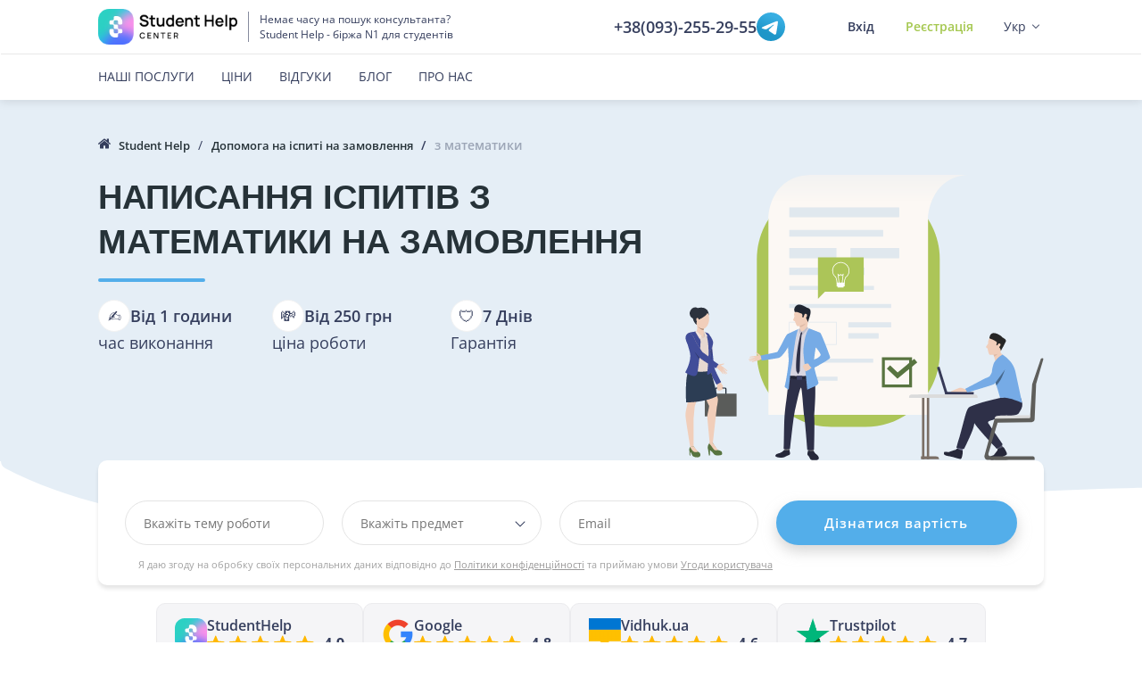

--- FILE ---
content_type: text/html; charset=utf-8
request_url: https://studenthelp.com.ua/uk/ekzamen/matematika
body_size: 17676
content:
<!DOCTYPE html>
<html>
<head>
    <meta charset="utf-8">
<meta name="viewport" content="user-scalable=no, initial-scale=1, maximum-scale=1, minimum-scale=1, width=device-width, height=device-height">
<meta name="apple-mobile-web-app-title" content="StudentHelp" />



    <title>Онлайн допомога на іспиті з математики для студентів - швидко і якісно</title>
    <meta name="description" content="Потрібно терміново отримати допомогу онлайн на іспиті з математики? Фахівці сайту Student Help дистанційно допоможуть зі складанням іспиту з математики недорого!" />

     
    
    
    <link rel="preconnect" href="https://www.googletagmanager.com" crossorigin="anonymous" />

    <link rel="alternate" hreflang="ru" href="https://studenthelp.com.ua/ekzamen/matematika" />
    <link rel="alternate" hreflang="uk" href="https://studenthelp.com.ua/uk/ekzamen/matematika" />

        <link rel="canonical" href="https://studenthelp.com.ua/uk/ekzamen/matematika">





        <script type="application/ld+json">
        {"@context":"https://schema.org","@type":"BreadcrumbList","itemListElement":[{"@type":"ListItem","position":1,"item":{"@id":"https://studenthelp.com.ua/uk","name":"Student Help"}},{"@type":"ListItem","position":2,"item":{"@id":"https://studenthelp.com.ua/uk/ekzamen","name":"Допомога на іспиті на замовлення"}},{"@type":"ListItem","position":3,"item":{"name":"з математики"}}]}
    </script>
    <script type="application/ld+json">
        {"@context":"https://schema.org","@type":"Organization","name":"Student Help","url":"https://studenthelp.com.ua","email":"support@studenthelp.com.ua","telephone":"+38(093)-255-29-55","logo":{"@type":"ImageObject","url":"https://studenthelp.com.ua/img/logo.png","caption":"Student Help","inLanguage":"uk-UA"}}
    </script>
    <script type="application/ld+json">
        {"@context":"https://schema.org","@type":"Product","name":"Онлайн допомога з математики","description":"Потрібно терміново отримати допомогу онлайн на іспиті з математики? Фахівці сайту Student Help дистанційно допоможуть зі складанням іспиту з математики недорого!","url":"https://studenthelp.com.ua/uk/ekzamen/matematika","brand":{"@type":"Brand","name":"Student Help"},"aggregateRating":{"@type":"AggregateRating","ratingValue":"5","reviewCount":43,"bestRating":5,"worstRating":1},"offers":{"@type":"Offer","priceCurrency":"UAH","price":"250","priceValidUntil":"2027-01-18","availability":"http://schema.org/InStock","seller":{"@type":"Organization","name":"Student Help"}}}
    </script>


    <link rel="apple-touch-icon" sizes="57x57" href="/favicons/apple-icon-57x57.png">
<link rel="apple-touch-icon" sizes="60x60" href="/favicons/apple-icon-60x60.png">
<link rel="apple-touch-icon" sizes="72x72" href="/favicons/apple-icon-72x72.png">
<link rel="apple-touch-icon" sizes="76x76" href="/favicons/apple-icon-76x76.png">
<link rel="apple-touch-icon" sizes="114x114" href="/favicons/apple-icon-114x114.png">
<link rel="apple-touch-icon" sizes="120x120" href="/favicons/apple-icon-120x120.png">
<link rel="apple-touch-icon" sizes="144x144" href="/favicons/apple-icon-144x144.png">
<link rel="apple-touch-icon" sizes="152x152" href="/favicons/apple-icon-152x152.png">
<link rel="apple-touch-icon" sizes="180x180" href="/favicons/apple-icon-180x180.png">

<link rel="icon" type="image/png" sizes="192x192" href="/favicons/android-icon-192x192.png">
<link rel="icon" type="image/png" sizes="48x48" href="/favicons/favicon-48x48.png">
<link rel="icon" type="image/png" sizes="32x32" href="/favicons/favicon-32x32.png">
<link rel="icon" type="image/png" sizes="16x16" href="/favicons/favicon-16x16.png">
<link rel="icon" href="/favicons/favicon.ico">

<link rel="manifest" href="/favicons/manifest.json">

    <link href="/Content/home-css?v=RzilmDbiUk3smPM5wu6l2Z1Ca3RAsoqi4j6blU-uRQ81" rel="stylesheet"/>


    
    <link href="/content/range-slider?v=uK_-89w6se_TtRrSrbXhtJIryTZuZcBvbnvmk-tb_Ok1" rel="stylesheet"/>

    <link href="/content/work-type?v=_s_IQdiY4nNo-z6zneWbmbaWF3LvrhCjknF4euqRHBE1" rel="stylesheet"/>



    <style type="text/css">@font-face {font-family:Open Sans;font-style:normal;font-weight:300;src:url(/cf-fonts/s/open-sans/5.0.20/latin/300/normal.woff2);unicode-range:U+0000-00FF,U+0131,U+0152-0153,U+02BB-02BC,U+02C6,U+02DA,U+02DC,U+0304,U+0308,U+0329,U+2000-206F,U+2074,U+20AC,U+2122,U+2191,U+2193,U+2212,U+2215,U+FEFF,U+FFFD;font-display:swap;}@font-face {font-family:Open Sans;font-style:normal;font-weight:300;src:url(/cf-fonts/s/open-sans/5.0.20/cyrillic-ext/300/normal.woff2);unicode-range:U+0460-052F,U+1C80-1C88,U+20B4,U+2DE0-2DFF,U+A640-A69F,U+FE2E-FE2F;font-display:swap;}@font-face {font-family:Open Sans;font-style:normal;font-weight:300;src:url(/cf-fonts/s/open-sans/5.0.20/hebrew/300/normal.woff2);unicode-range:U+0590-05FF,U+200C-2010,U+20AA,U+25CC,U+FB1D-FB4F;font-display:swap;}@font-face {font-family:Open Sans;font-style:normal;font-weight:300;src:url(/cf-fonts/s/open-sans/5.0.20/greek/300/normal.woff2);unicode-range:U+0370-03FF;font-display:swap;}@font-face {font-family:Open Sans;font-style:normal;font-weight:300;src:url(/cf-fonts/s/open-sans/5.0.20/cyrillic/300/normal.woff2);unicode-range:U+0301,U+0400-045F,U+0490-0491,U+04B0-04B1,U+2116;font-display:swap;}@font-face {font-family:Open Sans;font-style:normal;font-weight:300;src:url(/cf-fonts/s/open-sans/5.0.20/greek-ext/300/normal.woff2);unicode-range:U+1F00-1FFF;font-display:swap;}@font-face {font-family:Open Sans;font-style:normal;font-weight:300;src:url(/cf-fonts/s/open-sans/5.0.20/vietnamese/300/normal.woff2);unicode-range:U+0102-0103,U+0110-0111,U+0128-0129,U+0168-0169,U+01A0-01A1,U+01AF-01B0,U+0300-0301,U+0303-0304,U+0308-0309,U+0323,U+0329,U+1EA0-1EF9,U+20AB;font-display:swap;}@font-face {font-family:Open Sans;font-style:normal;font-weight:300;src:url(/cf-fonts/s/open-sans/5.0.20/latin-ext/300/normal.woff2);unicode-range:U+0100-02AF,U+0304,U+0308,U+0329,U+1E00-1E9F,U+1EF2-1EFF,U+2020,U+20A0-20AB,U+20AD-20CF,U+2113,U+2C60-2C7F,U+A720-A7FF;font-display:swap;}@font-face {font-family:Open Sans;font-style:normal;font-weight:400;src:url(/cf-fonts/s/open-sans/5.0.20/hebrew/400/normal.woff2);unicode-range:U+0590-05FF,U+200C-2010,U+20AA,U+25CC,U+FB1D-FB4F;font-display:swap;}@font-face {font-family:Open Sans;font-style:normal;font-weight:400;src:url(/cf-fonts/s/open-sans/5.0.20/latin-ext/400/normal.woff2);unicode-range:U+0100-02AF,U+0304,U+0308,U+0329,U+1E00-1E9F,U+1EF2-1EFF,U+2020,U+20A0-20AB,U+20AD-20CF,U+2113,U+2C60-2C7F,U+A720-A7FF;font-display:swap;}@font-face {font-family:Open Sans;font-style:normal;font-weight:400;src:url(/cf-fonts/s/open-sans/5.0.20/vietnamese/400/normal.woff2);unicode-range:U+0102-0103,U+0110-0111,U+0128-0129,U+0168-0169,U+01A0-01A1,U+01AF-01B0,U+0300-0301,U+0303-0304,U+0308-0309,U+0323,U+0329,U+1EA0-1EF9,U+20AB;font-display:swap;}@font-face {font-family:Open Sans;font-style:normal;font-weight:400;src:url(/cf-fonts/s/open-sans/5.0.20/cyrillic/400/normal.woff2);unicode-range:U+0301,U+0400-045F,U+0490-0491,U+04B0-04B1,U+2116;font-display:swap;}@font-face {font-family:Open Sans;font-style:normal;font-weight:400;src:url(/cf-fonts/s/open-sans/5.0.20/greek-ext/400/normal.woff2);unicode-range:U+1F00-1FFF;font-display:swap;}@font-face {font-family:Open Sans;font-style:normal;font-weight:400;src:url(/cf-fonts/s/open-sans/5.0.20/latin/400/normal.woff2);unicode-range:U+0000-00FF,U+0131,U+0152-0153,U+02BB-02BC,U+02C6,U+02DA,U+02DC,U+0304,U+0308,U+0329,U+2000-206F,U+2074,U+20AC,U+2122,U+2191,U+2193,U+2212,U+2215,U+FEFF,U+FFFD;font-display:swap;}@font-face {font-family:Open Sans;font-style:normal;font-weight:400;src:url(/cf-fonts/s/open-sans/5.0.20/greek/400/normal.woff2);unicode-range:U+0370-03FF;font-display:swap;}@font-face {font-family:Open Sans;font-style:normal;font-weight:400;src:url(/cf-fonts/s/open-sans/5.0.20/cyrillic-ext/400/normal.woff2);unicode-range:U+0460-052F,U+1C80-1C88,U+20B4,U+2DE0-2DFF,U+A640-A69F,U+FE2E-FE2F;font-display:swap;}@font-face {font-family:Open Sans;font-style:normal;font-weight:600;src:url(/cf-fonts/s/open-sans/5.0.20/greek-ext/600/normal.woff2);unicode-range:U+1F00-1FFF;font-display:swap;}@font-face {font-family:Open Sans;font-style:normal;font-weight:600;src:url(/cf-fonts/s/open-sans/5.0.20/latin/600/normal.woff2);unicode-range:U+0000-00FF,U+0131,U+0152-0153,U+02BB-02BC,U+02C6,U+02DA,U+02DC,U+0304,U+0308,U+0329,U+2000-206F,U+2074,U+20AC,U+2122,U+2191,U+2193,U+2212,U+2215,U+FEFF,U+FFFD;font-display:swap;}@font-face {font-family:Open Sans;font-style:normal;font-weight:600;src:url(/cf-fonts/s/open-sans/5.0.20/greek/600/normal.woff2);unicode-range:U+0370-03FF;font-display:swap;}@font-face {font-family:Open Sans;font-style:normal;font-weight:600;src:url(/cf-fonts/s/open-sans/5.0.20/cyrillic-ext/600/normal.woff2);unicode-range:U+0460-052F,U+1C80-1C88,U+20B4,U+2DE0-2DFF,U+A640-A69F,U+FE2E-FE2F;font-display:swap;}@font-face {font-family:Open Sans;font-style:normal;font-weight:600;src:url(/cf-fonts/s/open-sans/5.0.20/vietnamese/600/normal.woff2);unicode-range:U+0102-0103,U+0110-0111,U+0128-0129,U+0168-0169,U+01A0-01A1,U+01AF-01B0,U+0300-0301,U+0303-0304,U+0308-0309,U+0323,U+0329,U+1EA0-1EF9,U+20AB;font-display:swap;}@font-face {font-family:Open Sans;font-style:normal;font-weight:600;src:url(/cf-fonts/s/open-sans/5.0.20/cyrillic/600/normal.woff2);unicode-range:U+0301,U+0400-045F,U+0490-0491,U+04B0-04B1,U+2116;font-display:swap;}@font-face {font-family:Open Sans;font-style:normal;font-weight:600;src:url(/cf-fonts/s/open-sans/5.0.20/hebrew/600/normal.woff2);unicode-range:U+0590-05FF,U+200C-2010,U+20AA,U+25CC,U+FB1D-FB4F;font-display:swap;}@font-face {font-family:Open Sans;font-style:normal;font-weight:600;src:url(/cf-fonts/s/open-sans/5.0.20/latin-ext/600/normal.woff2);unicode-range:U+0100-02AF,U+0304,U+0308,U+0329,U+1E00-1E9F,U+1EF2-1EFF,U+2020,U+20A0-20AB,U+20AD-20CF,U+2113,U+2C60-2C7F,U+A720-A7FF;font-display:swap;}@font-face {font-family:Open Sans;font-style:normal;font-weight:700;src:url(/cf-fonts/s/open-sans/5.0.20/greek-ext/700/normal.woff2);unicode-range:U+1F00-1FFF;font-display:swap;}@font-face {font-family:Open Sans;font-style:normal;font-weight:700;src:url(/cf-fonts/s/open-sans/5.0.20/latin-ext/700/normal.woff2);unicode-range:U+0100-02AF,U+0304,U+0308,U+0329,U+1E00-1E9F,U+1EF2-1EFF,U+2020,U+20A0-20AB,U+20AD-20CF,U+2113,U+2C60-2C7F,U+A720-A7FF;font-display:swap;}@font-face {font-family:Open Sans;font-style:normal;font-weight:700;src:url(/cf-fonts/s/open-sans/5.0.20/hebrew/700/normal.woff2);unicode-range:U+0590-05FF,U+200C-2010,U+20AA,U+25CC,U+FB1D-FB4F;font-display:swap;}@font-face {font-family:Open Sans;font-style:normal;font-weight:700;src:url(/cf-fonts/s/open-sans/5.0.20/cyrillic/700/normal.woff2);unicode-range:U+0301,U+0400-045F,U+0490-0491,U+04B0-04B1,U+2116;font-display:swap;}@font-face {font-family:Open Sans;font-style:normal;font-weight:700;src:url(/cf-fonts/s/open-sans/5.0.20/vietnamese/700/normal.woff2);unicode-range:U+0102-0103,U+0110-0111,U+0128-0129,U+0168-0169,U+01A0-01A1,U+01AF-01B0,U+0300-0301,U+0303-0304,U+0308-0309,U+0323,U+0329,U+1EA0-1EF9,U+20AB;font-display:swap;}@font-face {font-family:Open Sans;font-style:normal;font-weight:700;src:url(/cf-fonts/s/open-sans/5.0.20/cyrillic-ext/700/normal.woff2);unicode-range:U+0460-052F,U+1C80-1C88,U+20B4,U+2DE0-2DFF,U+A640-A69F,U+FE2E-FE2F;font-display:swap;}@font-face {font-family:Open Sans;font-style:normal;font-weight:700;src:url(/cf-fonts/s/open-sans/5.0.20/latin/700/normal.woff2);unicode-range:U+0000-00FF,U+0131,U+0152-0153,U+02BB-02BC,U+02C6,U+02DA,U+02DC,U+0304,U+0308,U+0329,U+2000-206F,U+2074,U+20AC,U+2122,U+2191,U+2193,U+2212,U+2215,U+FEFF,U+FFFD;font-display:swap;}@font-face {font-family:Open Sans;font-style:normal;font-weight:700;src:url(/cf-fonts/s/open-sans/5.0.20/greek/700/normal.woff2);unicode-range:U+0370-03FF;font-display:swap;}</style>

    <script>
        var IsAuthenticated = 'False';
        var UserId = '0';
        var LanguageId = '1';
    </script>

    
<!-- Google tag (gtag.js) -->
<script async src="https://www.googletagmanager.com/gtag/js?id=G-1FPFC77NHP"></script>
<script>
    window.dataLayer = window.dataLayer || [];
    function gtag() { dataLayer.push(arguments); }
    gtag('js', new Date());

    gtag('config', 'G-1FPFC77NHP');
</script>

    <script type="text/javascript">
    window.helpcrunchSettings = {
        organization: 'studenthelp',
        appId: '91e2f3ae-6288-404d-9f63-1834d65db6ff',
    };
</script>

<script type="text/javascript">
    (function(w,d){var hS=w.helpcrunchSettings;if(!hS||!hS.organization){return;}var widgetSrc='https://'+hS.organization+'.widget.helpcrunch.com/';w.HelpCrunch=function(){w.HelpCrunch.q.push(arguments)};w.HelpCrunch.q=[];function r(){if (d.querySelector('script[src="' + widgetSrc + '"')) { return; }var s=d.createElement('script');s.async=1;s.type='text/javascript';s.src=widgetSrc;(d.body||d.head).appendChild(s);}if(d.readyState === 'complete'||hS.loadImmediately){r();} else if(w.attachEvent){w.attachEvent('onload',r)}else{w.addEventListener('load',r,false)}})(window, document)
</script>
</head>
<body>

    
<header class="head-menu" id="head-menu">
    <nav class="navbar">
        <div class="navbar__wrap">
            <div class="navbar-customer">
                <div class="navbar__top">
                    <div class="size stretch">
                        <div class="navbar__wrap">
                            <div class="navbar-toggle mod_rotate_r pull-left" data-open="mobile-menu">
                                <div class="mod__menu_bar">
                                    <span class="mod__bar"></span>
                                    <span class="mod__bar"></span>
                                    <span class="mod__bar"></span>
                                </div>
                            </div>
                            <div class="navbar-header">
                                <a class="navbar-brand" href="https://studenthelp.com.ua/uk">
                                    <img src="/img/logo.png" alt="Student Help">
                                </a>
                                <div class="brand-tagline">
                                    <span>Немає часу на пошук консультанта?</span>
<span>Student Help - біржа N1 для студентів</span>
                                </div>
                            </div>
                            <div class="navbar__callback" style="gap: 16px">
                                <a href="tel:+38(093)-255-29-55" style="align-items: center; display: flex; gap: 4px">
                                    <span style="font-size: 18px">+38(093)-255-29-55</span>
                                </a>
                                <a rel="nofollow noopener noreferrer" href="https://t.me/studenthelp_ua">
                                    <img height="32" src="/img/social/Telegram.svg" alt="Telegram" />
                                </a>
                            </div> 

                                <ul class="navbar__control">
                                    <li class="navbar__control_item type_login">
                                        <a data-toggle=modal data-target=#login>Вхід</a>
                                    </li>

                                    <li class="navbar__control_item type_reg">
                                        <a class="text-green" data-toggle="modal" data-target="#registration">Реєстрація</a>
                                    </li>

                                    <li class="navbar__control_item type_language">
                                        <div class="language" data-event="language">
                                            <span class="dropdown-arrow">Укр</span>
                                            <div class="language__list" data-open="language">
                                                <ul class="nav">
                                                        <li class="language__list-item">
                                                            <a data-id="1" data-href="/uk/ekzamen/matematika" href="#" class="block">Українська</a>
                                                        </li>
                                                        <li class="language__list-item">
                                                            <a data-id="2" data-href="/ekzamen/matematika" href="#" class="block">Русский</a>
                                                        </li>
                                                </ul>
                                            </div>
                                        </div>
                                    </li>
                                </ul>
                                <div class="account-in">
                                    <a data-toggle=modal data-target=#login class="btn btn-green">Вхід</a>
                                </div>
                        </div>
                    </div>
                </div>
                <div class="navbar__bot" data-menu="mobile">
                    <div class="size stretch">
                        <div class="navbar__wrap">
                            <ul class="navbar__home nav">
                                <li>
                                    <a href="https://studenthelp.com.ua/uk">
                                        Головна
                                    </a>
                                </li>
                            </ul>
                            <ul class="navbar__routing nav">
                                        <li class=" dropdown-arrow">
                                            <a href="#" class="collapsed" data-target="#header-services" data-toggle="collapse" aria-expanded="false">Наші послуги</a>
                                            <div id="header-services" class="menu-catalog-dropdown collapse" aria-expanded="false">
    <ul class="menu-catalog__container nav">
        <li class="">
            <a href="https://studenthelp.com.ua/uk/kursovaya-rabota">Курсова робота</a>
        </li>
        <li class="">
            <a href="https://studenthelp.com.ua/uk/diplomnaya-rabota">Дипломна робота</a>
        </li>
        <li class="">
            <a href="https://studenthelp.com.ua/uk/referat">Реферат</a>
        </li>
        <li class="">
            <a href="https://studenthelp.com.ua/uk/statya">Стаття</a>
        </li>
        <li class="">
            <a href="https://studenthelp.com.ua/uk/esse">Есе</a>
        </li>
        <li class="">
            <a href="https://studenthelp.com.ua/uk/kontrolnaya-rabota">Контрольна робота</a>
        </li>
        <li class="">
            <a href="https://studenthelp.com.ua/uk/otchet-po-praktike">Звіт з практики</a>
        </li>
        <li class="">
            <a href="https://studenthelp.com.ua/uk/individualnoe-domashnee-zadanie">Домашнє завдання</a>
        </li>
        <li class="">
            <a href="https://studenthelp.com.ua/uk/reshenie-zadach">Розв&#39;язання задач</a>
        </li>
    </ul>
</div>
                                        </li>
                                        <li class="">
                                                <a href="/uk/services-and-prices">Ціни</a>
                                        </li>
                                        <li class="">
                                                <a href="/uk/reviews">Відгуки</a>
                                        </li>
                                        <li class="">
                                                <a href="/uk/blog">Блог</a>
                                        </li>
                                        <li class="">
                                                <a rel="nofollow" href="/uk/about">Про нас</a>
                                        </li>
                            </ul>
                            <div class="navbar__control_autorisation">
                                <a data-toggle=modal data-target=#login class="btn btn-green btn-extra">Вхід</a>
                                <div class="navbar__text">Ще не зареєстровані?</div>
                                <a class="text-green" data-toggle="modal" data-target="#registration">Реєстрація</a>
                                <div class="navbar__control_call">
                                    <svg class="messanger_icon">
                                        <use xmlns:xlink="http://www.w3.org/1999/xlink" xlink:href="/img/icons-lib.svg#phone"></use>
                                    </svg>
                                    <a href="tel:+38(093)-255-29-55">+38(093)-255-29-55</a>
                                </div>
                            </div>
                        </div>
                    </div>
                </div>
            </div>
        </div>
    </nav>
</header>

    <div class="wrapper">
        


<div class="welcome">
    <div class="size">
        <ol class="breadcrumb">
        <li class="">
                <svg class="breadcrumb__icon">
                    <use xmlns:xlink="http://www.w3.org/1999/xlink" xlink:href="/img/icons-lib.svg#home"></use>
                </svg>               
                            <a href="https://studenthelp.com.ua/uk">
                    <span>Student Help</span>
                </a>
        </li>
        <li class="">
                            <a href="https://studenthelp.com.ua/uk/ekzamen">
                    <span>Допомога на іспиті на замовлення</span>
                </a>
        </li>
        <li class="active">
                            <span>з математики</span>
        </li>
</ol>


        <div class="service-cover">
            <div class="service-cover_vertical">
                <div class="welcome__text">
                    <h1 class="title-underline title-underline_blue">Написання іспитів з математики на замовлення</h1>
                    <div class="welcome__description">

                    </div>

                    <div class="benefit-container">
                        <div class="benefit__elem">
                            <div class="benefit__row">
                                <i>✍️</i>
                                <span class="benefit__name">Від 1 години</span>
                            </div>
                            <div class="benefit__row">час виконання</div>
                        </div>
                        <div class="benefit__elem">
                            <div class="benefit__row">
                                <i>💸</i>
                                <span class="benefit__name">Від 250 грн</span>
                            </div>
                            <div class="benefit__row">ціна роботи</div>
                        </div>
                        <div class="benefit__elem">
                            <div class="benefit__row">
                                <i>🛡️</i>
                                <span class="benefit__name">7 Днів</span>
                            </div>
                            <div class="benefit__row">Гарантія</div>
                        </div>
                    </div>
                </div>
            </div>
            <div class="welcome__img welcome__task-page-img"></div>
        </div>
    </div>
    <div class="wave-bottom"></div>
</div>

<div class="size">
    <form action="/uk/auth/createandregistration" autocomplete="off" class="welcome-form form" data-ajax="true" data-ajax-begin="orderForms.FormOnBegin" data-ajax-complete="orderForms.FormOnComplete" data-ajax-failure="orderForms.FormError" data-ajax-success="orderForms.WorkTypeOrderFormSuccess" id="form0" method="post"><input data-val="true" data-val-number="The field Тип роботи must be a number." data-val-required="Обов&#39;язкове поле" id="TaskTypeId" name="TaskTypeId" type="hidden" value="13" /><input data-val="true" data-val-required="The OrderFormType field is required." id="OrderFormType" name="OrderFormType" type="hidden" value="WorkTypeOrderForm" /><input data-val="true" data-val-required="The BonusTypeId field is required." id="BonusTypeId" name="BonusTypeId" type="hidden" value="Undefined" /><input id="AffiliateKey" name="AffiliateKey" type="hidden" value="" />    <div class="form__line">
        <div class="form__line_md item__theme">
            <div class="modern-element__input_container">
                <div class="modern-element modern-element_margin_0">
                    <input class="modern-element__input" data-val="true" data-val-required="Обов&#39;язкове поле" id="Theme" name="Theme" placeholder="Вкажіть тему роботи" type="text" value="" />
                </div>
                <span class="field-validation-valid validation" data-valmsg-for="Theme" data-valmsg-replace="true"></span>
            </div>
        </div>

        <div class="form__line_md item__subject">
            <div class="modern-element__select_container">
                <div class="modern-element jsDropdown modern-element_margin_0" data-allow-create="true" id="dropDownWorkTypeOrderFormSubject">
                    <input class="modern-element__input jsDropdownLabel jsLabel" id="SubjectName" name="SubjectName" placeholder="Вкажіть предмет" required="required" type="text" value="" />
                    <div class="modern-element__select_options jsDropdownOptions">
                        <ul class="nav custome-group">
</ul>
  
                        <input data-val="true" data-val-number="The field Предмет must be a number." data-val-required="Обов&#39;язкове поле" id="SubjectId" name="SubjectId" type="hidden" value="2" />
                    </div>
                </div>
                <span class="field-validation-valid validation" data-valmsg-for="SubjectName" data-valmsg-replace="false" style="display:none">Обов&#39;язкове поле</span>
            </div>
        </div>
        <div class="form__line_md item__email">
            <div class="modern-element__input_container">
                <div class="modern-element modern-element_margin_0">
                    <input class="modern-element__input" data-val="true" data-val-regex="E-mail вказано з помилкою!" data-val-regex-pattern="^[A-Za-z0-9._%+-]+@[A-Za-z0-9.-]+\.[A-Za-z]{1,8}$" data-val-required="Обов&#39;язкове поле" id="Email" name="Email" placeholder="Email" required="required" type="text" value="" />
                </div>
                <span class="field-validation-valid validation jsModernError" data-valmsg-for="Email" data-valmsg-replace="true"></span>
            </div>
        </div>
        <div class="item__action">
            <input type="submit" class="btn btn_big btn-blue btn-extra full" value="Дізнатися вартість">
        </div>
    </div>
    <br/>
    <div class="label-policy">
        <label for="TermsAndConditions">Я даю згоду на обробку своїх персональних даних відповідно до <a href="/privacy-policy">Політики конфіденційності</a> та приймаю умови <a href="/user-agreement">Угоди користувача</a></label>
    </div>
</form>

    <div class="raviews-box">
    <a href="#reviews" class="raviews-box__item">
        <img height="36" src="/img/logo_short.png" alt="StudentHelp logo">
        <div class="raviews-box__block">
            <div class="raviews-box__name">StudentHelp</div>
            <div class="stars-holder">
                <svg class="star-icon icon_orange" xmlns="http://www.w3.org/2000/svg" xmlns:xlink="http://www.w3.org/1999/xlink">
                    <image class="star-icon icon_orange" xlink:href="/img/star_orange.svg"></image>
                </svg>
                <svg class="star-icon icon_orange" xmlns="http://www.w3.org/2000/svg" xmlns:xlink="http://www.w3.org/1999/xlink">
                    <image class="star-icon icon_orange" xlink:href="/img/star_orange.svg"></image>
                </svg>
                <svg class="star-icon icon_orange" xmlns="http://www.w3.org/2000/svg" xmlns:xlink="http://www.w3.org/1999/xlink">
                    <image class="star-icon icon_orange" xlink:href="/img/star_orange.svg"></image>
                </svg>
                <svg class="star-icon icon_orange" xmlns="http://www.w3.org/2000/svg" xmlns:xlink="http://www.w3.org/1999/xlink">
                    <image class="star-icon icon_orange" xlink:href="/img/star_orange.svg"></image>
                </svg>
                <svg class="star-icon icon_orange" xmlns="http://www.w3.org/2000/svg" xmlns:xlink="http://www.w3.org/1999/xlink">
                    <image class="star-icon icon_orange" xlink:href="/img/star_orange.svg"></image>
                </svg>
                <span>4.9</span>
            </div>
        </div>
    </a>
    <a href="#reviews" class="raviews-box__item">
        <img height="36" src="/img/google-logo.png" alt="Google logo">
        <div class="raviews-box__block">
            <div class="raviews-box__name">Google</div>
            <div class="stars-holder">
                <svg class="star-icon icon_orange" xmlns="http://www.w3.org/2000/svg" xmlns:xlink="http://www.w3.org/1999/xlink">
                    <image class="star-icon icon_orange" xlink:href="/img/star_orange.svg"></image>
                </svg>
                <svg class="star-icon icon_orange" xmlns="http://www.w3.org/2000/svg" xmlns:xlink="http://www.w3.org/1999/xlink">
                    <image class="star-icon icon_orange" xlink:href="/img/star_orange.svg"></image>
                </svg>
                <svg class="star-icon icon_orange" xmlns="http://www.w3.org/2000/svg" xmlns:xlink="http://www.w3.org/1999/xlink">
                    <image class="star-icon icon_orange" xlink:href="/img/star_orange.svg"></image>
                </svg>
                <svg class="star-icon icon_orange" xmlns="http://www.w3.org/2000/svg" xmlns:xlink="http://www.w3.org/1999/xlink">
                    <image class="star-icon icon_orange" xlink:href="/img/star_orange.svg"></image>
                </svg>
                <svg class="star-icon icon_orange" xmlns="http://www.w3.org/2000/svg" xmlns:xlink="http://www.w3.org/1999/xlink">
                    <image class="star-icon icon_orange" xlink:href="/img/star_orange.svg"></image>
                </svg>
                <span>4.8</span>
            </div>
        </div>
    </a>
    <a href="#reviews" class="raviews-box__item">
        <img height="36" src="/img/otzyvua-logo.png" alt="VidhukUa logo">
        <div class="raviews-box__block">
            <div class="raviews-box__name">Vidhuk.ua</div>
            <div class="stars-holder">
                <svg class="star-icon icon_orange" xmlns="http://www.w3.org/2000/svg" xmlns:xlink="http://www.w3.org/1999/xlink">
                    <image class="star-icon icon_orange" xlink:href="/img/star_orange.svg"></image>
                </svg>
                <svg class="star-icon icon_orange" xmlns="http://www.w3.org/2000/svg" xmlns:xlink="http://www.w3.org/1999/xlink">
                    <image class="star-icon icon_orange" xlink:href="/img/star_orange.svg"></image>
                </svg>
                <svg class="star-icon icon_orange" xmlns="http://www.w3.org/2000/svg" xmlns:xlink="http://www.w3.org/1999/xlink">
                    <image class="star-icon icon_orange" xlink:href="/img/star_orange.svg"></image>
                </svg>
                <svg class="star-icon icon_orange" xmlns="http://www.w3.org/2000/svg" xmlns:xlink="http://www.w3.org/1999/xlink">
                    <image class="star-icon icon_orange" xlink:href="/img/star_orange.svg"></image>
                </svg>
                <svg class="star-icon icon_orange" xmlns="http://www.w3.org/2000/svg" xmlns:xlink="http://www.w3.org/1999/xlink">
                    <image class="star-icon icon_orange" xlink:href="/img/star_orange.svg"></image>
                </svg>
                <span>4.6</span>
            </div>
        </div>
    </a>
    <a href="https://www.trustpilot.com/review/studenthelp.com.ua" rel="nofollow noopener noreferrer" target="_blank" class="raviews-box__item">
        <img height="36" src="/img/trustpilot.png" alt="Trustpilot" />
        <div class="raviews-box__block">
            <div class="raviews-box__name">Trustpilot</div>
            <div class="stars-holder">
                <svg class="star-icon icon_orange" xmlns="http://www.w3.org/2000/svg" xmlns:xlink="http://www.w3.org/1999/xlink">
                    <image class="star-icon icon_orange" xlink:href="/img/star_orange.svg"></image>
                </svg>
                <svg class="star-icon icon_orange" xmlns="http://www.w3.org/2000/svg" xmlns:xlink="http://www.w3.org/1999/xlink">
                    <image class="star-icon icon_orange" xlink:href="/img/star_orange.svg"></image>
                </svg>
                <svg class="star-icon icon_orange" xmlns="http://www.w3.org/2000/svg" xmlns:xlink="http://www.w3.org/1999/xlink">
                    <image class="star-icon icon_orange" xlink:href="/img/star_orange.svg"></image>
                </svg>
                <svg class="star-icon icon_orange" xmlns="http://www.w3.org/2000/svg" xmlns:xlink="http://www.w3.org/1999/xlink">
                    <image class="star-icon icon_orange" xlink:href="/img/star_orange.svg"></image>
                </svg>
                <svg class="star-icon icon_orange" xmlns="http://www.w3.org/2000/svg" xmlns:xlink="http://www.w3.org/1999/xlink">
                    <image class="star-icon icon_orange" xlink:href="/img/star_orange.svg"></image>
                </svg>
                <span>4.7</span>
            </div>
        </div>
    </a>
</div>

    <div class="how-it-work">
    <h2 class="tg-title">Як замовити онлайн допомога на іспиті з математики</h2>
    <div class="benefits__items-container">
        <div class="benefits__item">
            <svg class="benefits__icon">
                <use xmlns:xlink="http://www.w3.org/1999/xlink" xlink:href="/img/work-type/icons-wt.svg#work-add"></use>
            </svg>
            <div class="items-name">
                <span>Чесна ціна — 250 грн</span>
            </div>
            <div class="items-description">Ви платите не за &quot;текст заради галочки&quot;, а за якісну роботу, написану експертом. Без переплат. Без прихованих умов</div>
        </div>
        <div class="benefits__item">
            <svg class="benefits__icon">
                <use xmlns:xlink="http://www.w3.org/1999/xlink" xlink:href="/img/work-type/icons-wt.svg#author"></use>
            </svg>
            <div class="items-name">
                <span>Швидко — від 2 днів</span> 
            </div>
            <div class="items-description">Терміново? Не проблема. Ми цінуємо ваш час, тому стартуємо роботу в той же день</div>
        </div>
        <div class="benefits__item">
            <svg class="benefits__icon">
                <use xmlns:xlink="http://www.w3.org/1999/xlink" xlink:href="/img/work-type/icons-wt.svg#guarantee"></use>
            </svg>
            <div class="items-name">
                <span>Живі експерти, а не ШІ</span> 
            </div>
            <div class="items-description"> У нас немає ботів та генераторів. Вашу роботу пише людина з профільною освітою та досвідом. Справжній фахівець, якому можна довіряти</div>
        </div>
        <div class="benefits__item">
            <svg class="benefits__icon">
                <use xmlns:xlink="http://www.w3.org/1999/xlink" xlink:href="/img/work-type/icons-wt.svg#get-work"></use>
            </svg>
            <div class="items-name">
                <span>Гарантія повернення — без суперечок</span>
            </div>
            <div class="items-description">Щось пішло не так? Ми не сперечаємося - Просто повертаємо гроші</div>
        </div>
    </div>
    <div class="action">
        <a class="btn btn_big btn-extra btn-green" data-toggle="modal" data-target="#order-form">Замовити роботу</a>
    </div>
</div>

</div>

<div class="advantages">
    <div class="size">
        <div class="tg-title">Чому онлайн допомога на іспиті з математики замовляють у нас</div>
        <div class="advantages__container">
            <div class="advantages__item">
                <div class="aa"></div>
                <div class="advantages__price">
                    Від 250 грн
                </div>
                <div class="advantages__description">
                    <div class="advantages__description_title">вартість роботи</div>
                    <div class="advantages__description_text">
                        Вже через невеликий термін ви знайдете виконавця, який візьметься за вашу роботу, якщо вам необхідна допомога з написанням онлайн допомоги на іспиті. При цьому, швидше за все, ви будете вибирати відразу з декількох консультантів.
                    </div>
                </div>
            </div>
            <div class="advantages__item">
                <div class="advantages__price">
                    Від 1 години
                </div>
                <div class="advantages__description">
                    <div class="advantages__description_title">термін виконання</div>
                    <div class="advantages__description_text">
                        До нас регулярно звертаються студенти з Києва та інших міст України, для написання текстових матеріалів на замовлення. Недорого, швидко та з гарантіями якості — ось чому вибирають саме нас тисячі клієнтів.
                    </div>
                </div>
            </div>
            <div class="action">
                <a class="btn btn_big btn-extra btn-green" data-toggle="modal" data-target="#order-form">Замовити роботу</a>
            </div>
        </div>
        <svg class="icon-books">
            <use xmlns:xlink="http://www.w3.org/1999/xlink" xlink:href="/img/work-type/icons-wt.svg#books"></use>
        </svg>
    </div>
</div>


<div class="size">
    <div class="ex-order">
        <div class="offer__img"></div>
        <div class="layer">
            <h2 class="h2">Скільки коштує онлайн допомога з математики</h2>
            <div class="layer-text">Залиште заявку на сайті і протягом 15 хвилин дізнайтеся вартість Вашої роботи</div>
            <div class="action">
                <a class="btn btn_big btn-extra btn-green" data-toggle="modal" data-target="#order-form">Дізнатися вартість</a>
            </div>
        </div>
    </div>
</div>
<div id="reviews" class="reviews">
    <div class="size">
        <div class="reviews__head">
            <h2 class="tg-title">Відгуки наших клієнтів</h2>
            <div class="reviews-holder__item">
                <div class="reviews__head_item">
                    <span>Середня оцінка</span>
                    <div class="reviews__mark">
                        <svg class="reviews__icon icon_green">
                            <use xmlns:xlink="http://www.w3.org/1999/xlink" xlink:href="/img/icons-lib.svg#star-new"></use>
                        </svg>
                        4,9
                    </div>
                </div>
                <div class="reviews__head_item">
                    <span>Відгуки</span>
                    <div class="reviews__counter">
                        <svg class="reviews__icon icon-user" style="fill:#53aeea">
                            <use xmlns:xlink="http://www.w3.org/1999/xlink" xlink:href="/img/icons-lib.svg#user"></use>
                        </svg>
                        18513
                    </div>
                </div>
            </div>
        </div>
        <ul class="nav nav-pills raviews-example" role="tablist">
            <li role="presentation" class="active"><a href="#tab1" role="tab" data-toggle="tab">StudentHelp</a></li>
            <li role="presentation"><a href="#tab2" role="tab" data-toggle="tab">Google</a></li>
            <li role="presentation"><a href="#tab3" role="tab" data-toggle="tab">Vidhuk.ua</a></li> 
        </ul>
        <div class="reviews__body tab-content" role="tabpanel">
            <div id="tab1" class="tab-pane fade active in">
                <div class="owl-carousel owl-theme jsUserCommentListOwl">
                        <div class="owl-carousel__item_holder">
                            <div class="owl-carousel__item">
                                <div class="carousel__item_head">
                                    <div class="carousel__ava">
                                        <img class="carousel__ava owl-lazy" data-src="/ShcData/DefaultImg/avatar/orig/student.jpg" alt="Qutum avatar">
                                    </div>
                                    <div class="reviews-carousel__item_info">
                                        <div class="carousel__name">Qutum</div>
                                        <div class="carousel__stars">
                                                <svg class="star-icon icon_orange">
                                                    <use xmlns:xlink="http://www.w3.org/1999/xlink" xlink:href="/img/icons-lib.svg#star-new"></use>
                                                </svg>
                                                <svg class="star-icon icon_orange">
                                                    <use xmlns:xlink="http://www.w3.org/1999/xlink" xlink:href="/img/icons-lib.svg#star-new"></use>
                                                </svg>
                                                <svg class="star-icon icon_orange">
                                                    <use xmlns:xlink="http://www.w3.org/1999/xlink" xlink:href="/img/icons-lib.svg#star-new"></use>
                                                </svg>
                                                <svg class="star-icon icon_orange">
                                                    <use xmlns:xlink="http://www.w3.org/1999/xlink" xlink:href="/img/icons-lib.svg#star-new"></use>
                                                </svg>
                                                <svg class="star-icon icon_orange">
                                                    <use xmlns:xlink="http://www.w3.org/1999/xlink" xlink:href="/img/icons-lib.svg#star-new"></use>
                                                </svg>

                                            <span>(5,0)</span>
                                        </div>
                                    </div>
                                </div>
                                <div class="carousel__item_description">
                                    Очень быстро и очень качественно!!!
                                </div>
                                <span calss="reviews-carousel__item_data">15 липня 2019 о 12:35</span>
                            </div>
                        </div>
                        <div class="owl-carousel__item_holder">
                            <div class="owl-carousel__item">
                                <div class="carousel__item_head">
                                    <div class="carousel__ava">
                                        <img class="carousel__ava owl-lazy" data-src="/ShcData/DefaultImg/avatar/orig/student.jpg" alt="nastyaH9559 avatar">
                                    </div>
                                    <div class="reviews-carousel__item_info">
                                        <div class="carousel__name">nastyaH9559</div>
                                        <div class="carousel__stars">
                                                <svg class="star-icon icon_orange">
                                                    <use xmlns:xlink="http://www.w3.org/1999/xlink" xlink:href="/img/icons-lib.svg#star-new"></use>
                                                </svg>
                                                <svg class="star-icon icon_orange">
                                                    <use xmlns:xlink="http://www.w3.org/1999/xlink" xlink:href="/img/icons-lib.svg#star-new"></use>
                                                </svg>
                                                <svg class="star-icon icon_orange">
                                                    <use xmlns:xlink="http://www.w3.org/1999/xlink" xlink:href="/img/icons-lib.svg#star-new"></use>
                                                </svg>
                                                <svg class="star-icon icon_orange">
                                                    <use xmlns:xlink="http://www.w3.org/1999/xlink" xlink:href="/img/icons-lib.svg#star-new"></use>
                                                </svg>
                                                <svg class="star-icon icon_orange">
                                                    <use xmlns:xlink="http://www.w3.org/1999/xlink" xlink:href="/img/icons-lib.svg#star-new"></use>
                                                </svg>

                                            <span>(5,0)</span>
                                        </div>
                                    </div>
                                </div>
                                <div class="carousel__item_description">
                                    Все швидко і правильно)
                                </div>
                                <span calss="reviews-carousel__item_data">18 червня 2019 о 10:59</span>
                            </div>
                        </div>
                        <div class="owl-carousel__item_holder">
                            <div class="owl-carousel__item">
                                <div class="carousel__item_head">
                                    <div class="carousel__ava">
                                        <img class="carousel__ava owl-lazy" data-src="/ShcData/DefaultImg/avatar/orig/student.jpg" alt="Eskord avatar">
                                    </div>
                                    <div class="reviews-carousel__item_info">
                                        <div class="carousel__name">Eskord</div>
                                        <div class="carousel__stars">
                                                <svg class="star-icon icon_orange">
                                                    <use xmlns:xlink="http://www.w3.org/1999/xlink" xlink:href="/img/icons-lib.svg#star-new"></use>
                                                </svg>
                                                <svg class="star-icon icon_orange">
                                                    <use xmlns:xlink="http://www.w3.org/1999/xlink" xlink:href="/img/icons-lib.svg#star-new"></use>
                                                </svg>
                                                <svg class="star-icon icon_orange">
                                                    <use xmlns:xlink="http://www.w3.org/1999/xlink" xlink:href="/img/icons-lib.svg#star-new"></use>
                                                </svg>
                                                <svg class="star-icon icon_orange">
                                                    <use xmlns:xlink="http://www.w3.org/1999/xlink" xlink:href="/img/icons-lib.svg#star-new"></use>
                                                </svg>
                                                <svg class="star-icon icon_orange">
                                                    <use xmlns:xlink="http://www.w3.org/1999/xlink" xlink:href="/img/icons-lib.svg#star-new"></use>
                                                </svg>

                                            <span>(5,0)</span>
                                        </div>
                                    </div>
                                </div>
                                <div class="carousel__item_description">
                                    Дуже швидко і зрозуміло 
                                </div>
                                <span calss="reviews-carousel__item_data">10 червня 2019 о 10:01</span>
                            </div>
                        </div>
                        <div class="owl-carousel__item_holder">
                            <div class="owl-carousel__item">
                                <div class="carousel__item_head">
                                    <div class="carousel__ava">
                                        <img class="carousel__ava owl-lazy" data-src="/ShcData/DefaultImg/avatar/orig/student.jpg" alt="disyd avatar">
                                    </div>
                                    <div class="reviews-carousel__item_info">
                                        <div class="carousel__name">disyd</div>
                                        <div class="carousel__stars">
                                                <svg class="star-icon icon_orange">
                                                    <use xmlns:xlink="http://www.w3.org/1999/xlink" xlink:href="/img/icons-lib.svg#star-new"></use>
                                                </svg>
                                                <svg class="star-icon icon_orange">
                                                    <use xmlns:xlink="http://www.w3.org/1999/xlink" xlink:href="/img/icons-lib.svg#star-new"></use>
                                                </svg>
                                                <svg class="star-icon icon_orange">
                                                    <use xmlns:xlink="http://www.w3.org/1999/xlink" xlink:href="/img/icons-lib.svg#star-new"></use>
                                                </svg>
                                                <svg class="star-icon icon_orange">
                                                    <use xmlns:xlink="http://www.w3.org/1999/xlink" xlink:href="/img/icons-lib.svg#star-new"></use>
                                                </svg>
                                                <svg class="star-icon icon_orange">
                                                    <use xmlns:xlink="http://www.w3.org/1999/xlink" xlink:href="/img/icons-lib.svg#star-new"></use>
                                                </svg>

                                            <span>(5,0)</span>
                                        </div>
                                    </div>
                                </div>
                                <div class="carousel__item_description">
                                    Все отлично.
                                </div>
                                <span calss="reviews-carousel__item_data">31 травня 2019 о 16:56</span>
                            </div>
                        </div>
                        <div class="owl-carousel__item_holder">
                            <div class="owl-carousel__item">
                                <div class="carousel__item_head">
                                    <div class="carousel__ava">
                                        <img class="carousel__ava owl-lazy" data-src="/ShcData/DefaultImg/avatar/orig/student.jpg" alt="Nikolaenko avatar">
                                    </div>
                                    <div class="reviews-carousel__item_info">
                                        <div class="carousel__name">Nikolaenko</div>
                                        <div class="carousel__stars">
                                                <svg class="star-icon icon_orange">
                                                    <use xmlns:xlink="http://www.w3.org/1999/xlink" xlink:href="/img/icons-lib.svg#star-new"></use>
                                                </svg>
                                                <svg class="star-icon icon_orange">
                                                    <use xmlns:xlink="http://www.w3.org/1999/xlink" xlink:href="/img/icons-lib.svg#star-new"></use>
                                                </svg>
                                                <svg class="star-icon icon_orange">
                                                    <use xmlns:xlink="http://www.w3.org/1999/xlink" xlink:href="/img/icons-lib.svg#star-new"></use>
                                                </svg>
                                                <svg class="star-icon icon_orange">
                                                    <use xmlns:xlink="http://www.w3.org/1999/xlink" xlink:href="/img/icons-lib.svg#star-new"></use>
                                                </svg>
                                                <svg class="star-icon icon_orange">
                                                    <use xmlns:xlink="http://www.w3.org/1999/xlink" xlink:href="/img/icons-lib.svg#star-new"></use>
                                                </svg>

                                            <span>(5,0)</span>
                                        </div>
                                    </div>
                                </div>
                                <div class="carousel__item_description">
                                    Очень быстро и качественно.Огромное спасибо.
РЕКОМЕНДУЮ!!! 

                                </div>
                                <span calss="reviews-carousel__item_data">21 травня 2019 о 19:30</span>
                            </div>
                        </div>
                        <div class="owl-carousel__item_holder">
                            <div class="owl-carousel__item">
                                <div class="carousel__item_head">
                                    <div class="carousel__ava">
                                        <img class="carousel__ava owl-lazy" data-src="/ShcData/DefaultImg/avatar/orig/student.jpg" alt="kolya.geshko93 avatar">
                                    </div>
                                    <div class="reviews-carousel__item_info">
                                        <div class="carousel__name">kolya.geshko93</div>
                                        <div class="carousel__stars">
                                                <svg class="star-icon icon_orange">
                                                    <use xmlns:xlink="http://www.w3.org/1999/xlink" xlink:href="/img/icons-lib.svg#star-new"></use>
                                                </svg>
                                                <svg class="star-icon icon_orange">
                                                    <use xmlns:xlink="http://www.w3.org/1999/xlink" xlink:href="/img/icons-lib.svg#star-new"></use>
                                                </svg>
                                                <svg class="star-icon icon_orange">
                                                    <use xmlns:xlink="http://www.w3.org/1999/xlink" xlink:href="/img/icons-lib.svg#star-new"></use>
                                                </svg>
                                                <svg class="star-icon icon_orange">
                                                    <use xmlns:xlink="http://www.w3.org/1999/xlink" xlink:href="/img/icons-lib.svg#star-new"></use>
                                                </svg>
                                                <svg class="star-icon icon_orange">
                                                    <use xmlns:xlink="http://www.w3.org/1999/xlink" xlink:href="/img/icons-lib.svg#star-new"></use>
                                                </svg>

                                            <span>(5,0)</span>
                                        </div>
                                    </div>
                                </div>
                                <div class="carousel__item_description">
                                    Все ок
                                </div>
                                <span calss="reviews-carousel__item_data">27 березня 2019 о 12:08</span>
                            </div>
                        </div>
                        <div class="owl-carousel__item_holder">
                            <div class="owl-carousel__item">
                                <div class="carousel__item_head">
                                    <div class="carousel__ava">
                                        <img class="carousel__ava owl-lazy" data-src="/ShcData/DefaultImg/avatar/orig/student.jpg" alt="Wantstobechak46 avatar">
                                    </div>
                                    <div class="reviews-carousel__item_info">
                                        <div class="carousel__name">Wantstobechak46</div>
                                        <div class="carousel__stars">
                                                <svg class="star-icon icon_orange">
                                                    <use xmlns:xlink="http://www.w3.org/1999/xlink" xlink:href="/img/icons-lib.svg#star-new"></use>
                                                </svg>
                                                <svg class="star-icon icon_orange">
                                                    <use xmlns:xlink="http://www.w3.org/1999/xlink" xlink:href="/img/icons-lib.svg#star-new"></use>
                                                </svg>
                                                <svg class="star-icon icon_orange">
                                                    <use xmlns:xlink="http://www.w3.org/1999/xlink" xlink:href="/img/icons-lib.svg#star-new"></use>
                                                </svg>
                                                <svg class="star-icon icon_orange">
                                                    <use xmlns:xlink="http://www.w3.org/1999/xlink" xlink:href="/img/icons-lib.svg#star-new"></use>
                                                </svg>
                                                <svg class="star-icon icon_orange">
                                                    <use xmlns:xlink="http://www.w3.org/1999/xlink" xlink:href="/img/icons-lib.svg#star-new"></use>
                                                </svg>

                                            <span>(5,0)</span>
                                        </div>
                                    </div>
                                </div>
                                <div class="carousel__item_description">
                                    Очень благодарен, всё быстро и как всегда качественно 
                                </div>
                                <span calss="reviews-carousel__item_data">14 січня 2019 о 13:20</span>
                            </div>
                        </div>
                        <div class="owl-carousel__item_holder">
                            <div class="owl-carousel__item">
                                <div class="carousel__item_head">
                                    <div class="carousel__ava">
                                        <img class="carousel__ava owl-lazy" data-src="/ShcData/DefaultImg/avatar/orig/student.jpg" alt="revapasa646 avatar">
                                    </div>
                                    <div class="reviews-carousel__item_info">
                                        <div class="carousel__name">revapasa646</div>
                                        <div class="carousel__stars">
                                                <svg class="star-icon icon_orange">
                                                    <use xmlns:xlink="http://www.w3.org/1999/xlink" xlink:href="/img/icons-lib.svg#star-new"></use>
                                                </svg>
                                                <svg class="star-icon icon_orange">
                                                    <use xmlns:xlink="http://www.w3.org/1999/xlink" xlink:href="/img/icons-lib.svg#star-new"></use>
                                                </svg>
                                                <svg class="star-icon icon_orange">
                                                    <use xmlns:xlink="http://www.w3.org/1999/xlink" xlink:href="/img/icons-lib.svg#star-new"></use>
                                                </svg>
                                                <svg class="star-icon icon_orange">
                                                    <use xmlns:xlink="http://www.w3.org/1999/xlink" xlink:href="/img/icons-lib.svg#star-new"></use>
                                                </svg>
                                                <svg class="star-icon icon_orange">
                                                    <use xmlns:xlink="http://www.w3.org/1999/xlink" xlink:href="/img/icons-lib.svg#star-new"></use>
                                                </svg>

                                            <span>(5,0)</span>
                                        </div>
                                    </div>
                                </div>
                                <div class="carousel__item_description">
                                    Все було виконано дуже швидко ,навіть більше ніж потрібно, і правильно
                                </div>
                                <span calss="reviews-carousel__item_data">23 грудня 2018 о 12:38</span>
                            </div>
                        </div>
                        <div class="owl-carousel__item_holder">
                            <div class="owl-carousel__item">
                                <div class="carousel__item_head">
                                    <div class="carousel__ava">
                                        <img class="carousel__ava owl-lazy" data-src="/ShcData/DefaultImg/avatar/orig/student.jpg" alt="sergiy.gusak12397 avatar">
                                    </div>
                                    <div class="reviews-carousel__item_info">
                                        <div class="carousel__name">sergiy.gusak12397</div>
                                        <div class="carousel__stars">
                                                <svg class="star-icon icon_orange">
                                                    <use xmlns:xlink="http://www.w3.org/1999/xlink" xlink:href="/img/icons-lib.svg#star-new"></use>
                                                </svg>
                                                <svg class="star-icon icon_orange">
                                                    <use xmlns:xlink="http://www.w3.org/1999/xlink" xlink:href="/img/icons-lib.svg#star-new"></use>
                                                </svg>
                                                <svg class="star-icon icon_orange">
                                                    <use xmlns:xlink="http://www.w3.org/1999/xlink" xlink:href="/img/icons-lib.svg#star-new"></use>
                                                </svg>
                                                <svg class="star-icon icon_orange">
                                                    <use xmlns:xlink="http://www.w3.org/1999/xlink" xlink:href="/img/icons-lib.svg#star-new"></use>
                                                </svg>

                                                <svg class="star-icon icon_gray">
                                                    <use xmlns:xlink="http://www.w3.org/1999/xlink" xlink:href="/img/icons-lib.svg#star-new"></use>
                                                </svg>
                                            <span>(4,0)</span>
                                        </div>
                                    </div>
                                </div>
                                <div class="carousel__item_description">
                                    Майже всі завдання були правильно розв&#39;язанні
                                </div>
                                <span calss="reviews-carousel__item_data">22 грудня 2018 о 18:55</span>
                            </div>
                        </div>
                        <div class="owl-carousel__item_holder">
                            <div class="owl-carousel__item">
                                <div class="carousel__item_head">
                                    <div class="carousel__ava">
                                        <img class="carousel__ava owl-lazy" data-src="/ShcData/DefaultImg/avatar/orig/student.jpg" alt="Diana1337 avatar">
                                    </div>
                                    <div class="reviews-carousel__item_info">
                                        <div class="carousel__name">Diana1337</div>
                                        <div class="carousel__stars">
                                                <svg class="star-icon icon_orange">
                                                    <use xmlns:xlink="http://www.w3.org/1999/xlink" xlink:href="/img/icons-lib.svg#star-new"></use>
                                                </svg>
                                                <svg class="star-icon icon_orange">
                                                    <use xmlns:xlink="http://www.w3.org/1999/xlink" xlink:href="/img/icons-lib.svg#star-new"></use>
                                                </svg>
                                                <svg class="star-icon icon_orange">
                                                    <use xmlns:xlink="http://www.w3.org/1999/xlink" xlink:href="/img/icons-lib.svg#star-new"></use>
                                                </svg>
                                                <svg class="star-icon icon_orange">
                                                    <use xmlns:xlink="http://www.w3.org/1999/xlink" xlink:href="/img/icons-lib.svg#star-new"></use>
                                                </svg>
                                                <svg class="star-icon icon_orange">
                                                    <use xmlns:xlink="http://www.w3.org/1999/xlink" xlink:href="/img/icons-lib.svg#star-new"></use>
                                                </svg>

                                            <span>(5,0)</span>
                                        </div>
                                    </div>
                                </div>
                                <div class="carousel__item_description">
                                    Швидко та якiсно
                                </div>
                                <span calss="reviews-carousel__item_data">17 грудня 2018 о 21:49</span>
                            </div>
                        </div>
                </div>

                <div class="arrows">
                    <div class="action-arrows">
                        <div class="action-arrow__prev disabled jsUserCommentListArrowPrev"></div>
                        <div class="action-arrow__next jsUserCommentListArrowNext"></div>
                    </div>
                </div>
            </div>
            <div id="tab2" class="tab-pane fade">
                <div class="owl-carousel owl-theme jsUserCommentGoogleListOwl">
                        <div class="owl-carousel__item_holder">
                            <div class="owl-carousel__item">
                                <div class="carousel__item_head">
                                    <div class="carousel__ava">
                                        <div class="avatar" style="background-color: #67b4b2">І</div>
                                    </div>
                                    <div class="reviews-carousel__item_info">
                                        <a rel="nofollow noopener noreferrer" target="_blank" href="https://maps.app.goo.gl/nENZd3HdPyr5ppD97" class="carousel__name">Ірина Євтушенко</a>
                                        <div class="carousel__stars">
                                                <svg class="star-icon icon_orange" xmlns="http://www.w3.org/2000/svg" xmlns:xlink="http://www.w3.org/1999/xlink">
                                                    <image class="star-icon icon_orange" xlink:href="/img/star_orange.svg"></image>
                                                </svg>
                                                <svg class="star-icon icon_orange" xmlns="http://www.w3.org/2000/svg" xmlns:xlink="http://www.w3.org/1999/xlink">
                                                    <image class="star-icon icon_orange" xlink:href="/img/star_orange.svg"></image>
                                                </svg>
                                                <svg class="star-icon icon_orange" xmlns="http://www.w3.org/2000/svg" xmlns:xlink="http://www.w3.org/1999/xlink">
                                                    <image class="star-icon icon_orange" xlink:href="/img/star_orange.svg"></image>
                                                </svg>
                                                <svg class="star-icon icon_orange" xmlns="http://www.w3.org/2000/svg" xmlns:xlink="http://www.w3.org/1999/xlink">
                                                    <image class="star-icon icon_orange" xlink:href="/img/star_orange.svg"></image>
                                                </svg>
                                                <svg class="star-icon icon_orange" xmlns="http://www.w3.org/2000/svg" xmlns:xlink="http://www.w3.org/1999/xlink">
                                                    <image class="star-icon icon_orange" xlink:href="/img/star_orange.svg"></image>
                                                </svg>

                                            <span>(5,0)</span>
                                        </div>
                                    </div>
                                </div>
                                <div class="carousel__item_description">Хороший сайт!все зрозуміло та надійно
</div>
                            </div>
                        </div>
                        <div class="owl-carousel__item_holder">
                            <div class="owl-carousel__item">
                                <div class="carousel__item_head">
                                    <div class="carousel__ava">
                                        <div class="avatar" style="background-color: #06ace5">К</div>
                                    </div>
                                    <div class="reviews-carousel__item_info">
                                        <a rel="nofollow noopener noreferrer" target="_blank" href="https://maps.app.goo.gl/vUPK4txw8tLbkyRT9" class="carousel__name">Катерина Ус</a>
                                        <div class="carousel__stars">
                                                <svg class="star-icon icon_orange" xmlns="http://www.w3.org/2000/svg" xmlns:xlink="http://www.w3.org/1999/xlink">
                                                    <image class="star-icon icon_orange" xlink:href="/img/star_orange.svg"></image>
                                                </svg>
                                                <svg class="star-icon icon_orange" xmlns="http://www.w3.org/2000/svg" xmlns:xlink="http://www.w3.org/1999/xlink">
                                                    <image class="star-icon icon_orange" xlink:href="/img/star_orange.svg"></image>
                                                </svg>
                                                <svg class="star-icon icon_orange" xmlns="http://www.w3.org/2000/svg" xmlns:xlink="http://www.w3.org/1999/xlink">
                                                    <image class="star-icon icon_orange" xlink:href="/img/star_orange.svg"></image>
                                                </svg>
                                                <svg class="star-icon icon_orange" xmlns="http://www.w3.org/2000/svg" xmlns:xlink="http://www.w3.org/1999/xlink">
                                                    <image class="star-icon icon_orange" xlink:href="/img/star_orange.svg"></image>
                                                </svg>
                                                <svg class="star-icon icon_orange" xmlns="http://www.w3.org/2000/svg" xmlns:xlink="http://www.w3.org/1999/xlink">
                                                    <image class="star-icon icon_orange" xlink:href="/img/star_orange.svg"></image>
                                                </svg>

                                            <span>(5,0)</span>
                                        </div>
                                    </div>
                                </div>
                                <div class="carousel__item_description">Зверталася з індивідуальним кресленням, і результат перевершив всі мої очікування.
Фахівці компанії працюють швидко, уважно ставляться до всіх побажань та пропонують оптимальні рішення. Виконання замовлення було чітким, точним і відповідало всім необхідним стандартам. Оперативно реагували на питання та на всіх етапах роботи були на зв’язку.</div>
                            </div>
                        </div>
                        <div class="owl-carousel__item_holder">
                            <div class="owl-carousel__item">
                                <div class="carousel__item_head">
                                    <div class="carousel__ava">
                                        <div class="avatar" style="background-color: #7e57c2">Б</div>
                                    </div>
                                    <div class="reviews-carousel__item_info">
                                        <a rel="nofollow noopener noreferrer" target="_blank" href="https://maps.app.goo.gl/xMruLJC9v2PUwari8" class="carousel__name">Богдана Нікітіна</a>
                                        <div class="carousel__stars">
                                                <svg class="star-icon icon_orange" xmlns="http://www.w3.org/2000/svg" xmlns:xlink="http://www.w3.org/1999/xlink">
                                                    <image class="star-icon icon_orange" xlink:href="/img/star_orange.svg"></image>
                                                </svg>
                                                <svg class="star-icon icon_orange" xmlns="http://www.w3.org/2000/svg" xmlns:xlink="http://www.w3.org/1999/xlink">
                                                    <image class="star-icon icon_orange" xlink:href="/img/star_orange.svg"></image>
                                                </svg>
                                                <svg class="star-icon icon_orange" xmlns="http://www.w3.org/2000/svg" xmlns:xlink="http://www.w3.org/1999/xlink">
                                                    <image class="star-icon icon_orange" xlink:href="/img/star_orange.svg"></image>
                                                </svg>
                                                <svg class="star-icon icon_orange" xmlns="http://www.w3.org/2000/svg" xmlns:xlink="http://www.w3.org/1999/xlink">
                                                    <image class="star-icon icon_orange" xlink:href="/img/star_orange.svg"></image>
                                                </svg>
                                                <svg class="star-icon icon_orange" xmlns="http://www.w3.org/2000/svg" xmlns:xlink="http://www.w3.org/1999/xlink">
                                                    <image class="star-icon icon_orange" xlink:href="/img/star_orange.svg"></image>
                                                </svg>

                                            <span>(5,0)</span>
                                        </div>
                                    </div>
                                </div>
                                <div class="carousel__item_description">Дуже вдячна адміністрації сайту за їх комунікацію та допомогу</div>
                            </div>
                        </div>
                        <div class="owl-carousel__item_holder">
                            <div class="owl-carousel__item">
                                <div class="carousel__item_head">
                                    <div class="carousel__ava">
                                        <div class="avatar" style="background-color: #5c6bc0">Ю</div>
                                    </div>
                                    <div class="reviews-carousel__item_info">
                                        <a rel="nofollow noopener noreferrer" target="_blank" href="https://maps.app.goo.gl/BkEPb8Ppa1mVTLEQ6" class="carousel__name">Юра Гапусенко</a>
                                        <div class="carousel__stars">
                                                <svg class="star-icon icon_orange" xmlns="http://www.w3.org/2000/svg" xmlns:xlink="http://www.w3.org/1999/xlink">
                                                    <image class="star-icon icon_orange" xlink:href="/img/star_orange.svg"></image>
                                                </svg>
                                                <svg class="star-icon icon_orange" xmlns="http://www.w3.org/2000/svg" xmlns:xlink="http://www.w3.org/1999/xlink">
                                                    <image class="star-icon icon_orange" xlink:href="/img/star_orange.svg"></image>
                                                </svg>
                                                <svg class="star-icon icon_orange" xmlns="http://www.w3.org/2000/svg" xmlns:xlink="http://www.w3.org/1999/xlink">
                                                    <image class="star-icon icon_orange" xlink:href="/img/star_orange.svg"></image>
                                                </svg>
                                                <svg class="star-icon icon_orange" xmlns="http://www.w3.org/2000/svg" xmlns:xlink="http://www.w3.org/1999/xlink">
                                                    <image class="star-icon icon_orange" xlink:href="/img/star_orange.svg"></image>
                                                </svg>
                                                <svg class="star-icon icon_orange" xmlns="http://www.w3.org/2000/svg" xmlns:xlink="http://www.w3.org/1999/xlink">
                                                    <image class="star-icon icon_orange" xlink:href="/img/star_orange.svg"></image>
                                                </svg>

                                            <span>(5,0)</span>
                                        </div>
                                    </div>
                                </div>
                                <div class="carousel__item_description">Мені сподобалось. Перший раз звертався до подібної фірми за допомогою, все пояснили, домовились про вартість та сроки виконання. Зробили навіть трохи швидше, я задоволений. За необхідності буду звертатись ще.</div>
                            </div>
                        </div>
                        <div class="owl-carousel__item_holder">
                            <div class="owl-carousel__item">
                                <div class="carousel__item_head">
                                    <div class="carousel__ava">
                                        <div class="avatar" style="background-color: #5d4037">І</div>
                                    </div>
                                    <div class="reviews-carousel__item_info">
                                        <a rel="nofollow noopener noreferrer" target="_blank" href="https://maps.app.goo.gl/tp1ACX2WTx6nTEv56" class="carousel__name">Іванна Вікторівна</a>
                                        <div class="carousel__stars">
                                                <svg class="star-icon icon_orange" xmlns="http://www.w3.org/2000/svg" xmlns:xlink="http://www.w3.org/1999/xlink">
                                                    <image class="star-icon icon_orange" xlink:href="/img/star_orange.svg"></image>
                                                </svg>
                                                <svg class="star-icon icon_orange" xmlns="http://www.w3.org/2000/svg" xmlns:xlink="http://www.w3.org/1999/xlink">
                                                    <image class="star-icon icon_orange" xlink:href="/img/star_orange.svg"></image>
                                                </svg>
                                                <svg class="star-icon icon_orange" xmlns="http://www.w3.org/2000/svg" xmlns:xlink="http://www.w3.org/1999/xlink">
                                                    <image class="star-icon icon_orange" xlink:href="/img/star_orange.svg"></image>
                                                </svg>
                                                <svg class="star-icon icon_orange" xmlns="http://www.w3.org/2000/svg" xmlns:xlink="http://www.w3.org/1999/xlink">
                                                    <image class="star-icon icon_orange" xlink:href="/img/star_orange.svg"></image>
                                                </svg>
                                                <svg class="star-icon icon_orange" xmlns="http://www.w3.org/2000/svg" xmlns:xlink="http://www.w3.org/1999/xlink">
                                                    <image class="star-icon icon_orange" xlink:href="/img/star_orange.svg"></image>
                                                </svg>

                                            <span>(5,0)</span>
                                        </div>
                                    </div>
                                </div>
                                <div class="carousel__item_description">Роботи виконуються якісно і вчасно, оформлення роботи згідно замовлення. Завжди на зв'язку, всі моменти уточнюються і враховуються.</div>
                            </div>
                        </div>
                        <div class="owl-carousel__item_holder">
                            <div class="owl-carousel__item">
                                <div class="carousel__item_head">
                                    <div class="carousel__ava">
                                        <div class="avatar" style="background-color: #f4511e">І</div>
                                    </div>
                                    <div class="reviews-carousel__item_info">
                                        <a rel="nofollow noopener noreferrer" target="_blank" href="https://maps.app.goo.gl/W3rzarCD146kkvg77" class="carousel__name">Ірина Жирко</a>
                                        <div class="carousel__stars">
                                                <svg class="star-icon icon_orange" xmlns="http://www.w3.org/2000/svg" xmlns:xlink="http://www.w3.org/1999/xlink">
                                                    <image class="star-icon icon_orange" xlink:href="/img/star_orange.svg"></image>
                                                </svg>
                                                <svg class="star-icon icon_orange" xmlns="http://www.w3.org/2000/svg" xmlns:xlink="http://www.w3.org/1999/xlink">
                                                    <image class="star-icon icon_orange" xlink:href="/img/star_orange.svg"></image>
                                                </svg>
                                                <svg class="star-icon icon_orange" xmlns="http://www.w3.org/2000/svg" xmlns:xlink="http://www.w3.org/1999/xlink">
                                                    <image class="star-icon icon_orange" xlink:href="/img/star_orange.svg"></image>
                                                </svg>
                                                <svg class="star-icon icon_orange" xmlns="http://www.w3.org/2000/svg" xmlns:xlink="http://www.w3.org/1999/xlink">
                                                    <image class="star-icon icon_orange" xlink:href="/img/star_orange.svg"></image>
                                                </svg>
                                                <svg class="star-icon icon_orange" xmlns="http://www.w3.org/2000/svg" xmlns:xlink="http://www.w3.org/1999/xlink">
                                                    <image class="star-icon icon_orange" xlink:href="/img/star_orange.svg"></image>
                                                </svg>

                                            <span>(5,0)</span>
                                        </div>
                                    </div>
                                </div>
                                <div class="carousel__item_description">Доброго дня ) всі роботи виповненні швидко , вірно ! Дуже дякую
Завжди швиденько відповідають на всі питання ) рекомендую</div>
                            </div>
                        </div>
                        <div class="owl-carousel__item_holder">
                            <div class="owl-carousel__item">
                                <div class="carousel__item_head">
                                    <div class="carousel__ava">
                                        <div class="avatar" style="background-color: #c2175b">L</div>
                                    </div>
                                    <div class="reviews-carousel__item_info">
                                        <a rel="nofollow noopener noreferrer" target="_blank" href="https://maps.app.goo.gl/kZAz7HtQor6W4FSw9" class="carousel__name">Lole Orekhova</a>
                                        <div class="carousel__stars">
                                                <svg class="star-icon icon_orange" xmlns="http://www.w3.org/2000/svg" xmlns:xlink="http://www.w3.org/1999/xlink">
                                                    <image class="star-icon icon_orange" xlink:href="/img/star_orange.svg"></image>
                                                </svg>
                                                <svg class="star-icon icon_orange" xmlns="http://www.w3.org/2000/svg" xmlns:xlink="http://www.w3.org/1999/xlink">
                                                    <image class="star-icon icon_orange" xlink:href="/img/star_orange.svg"></image>
                                                </svg>
                                                <svg class="star-icon icon_orange" xmlns="http://www.w3.org/2000/svg" xmlns:xlink="http://www.w3.org/1999/xlink">
                                                    <image class="star-icon icon_orange" xlink:href="/img/star_orange.svg"></image>
                                                </svg>
                                                <svg class="star-icon icon_orange" xmlns="http://www.w3.org/2000/svg" xmlns:xlink="http://www.w3.org/1999/xlink">
                                                    <image class="star-icon icon_orange" xlink:href="/img/star_orange.svg"></image>
                                                </svg>
                                                <svg class="star-icon icon_orange" xmlns="http://www.w3.org/2000/svg" xmlns:xlink="http://www.w3.org/1999/xlink">
                                                    <image class="star-icon icon_orange" xlink:href="/img/star_orange.svg"></image>
                                                </svg>

                                            <span>(5,0)</span>
                                        </div>
                                    </div>
                                </div>
                                <div class="carousel__item_description">Ви найкращі 😍 все швидко роблять, ніяких проблем не було❤️‍🩹 найкращі, всім рекомендую</div>
                            </div>
                        </div>
                        <div class="owl-carousel__item_holder">
                            <div class="owl-carousel__item">
                                <div class="carousel__item_head">
                                    <div class="carousel__ava">
                                        <div class="avatar" style="background-color: #1ad46d">С</div>
                                    </div>
                                    <div class="reviews-carousel__item_info">
                                        <a rel="nofollow noopener noreferrer" target="_blank" href="https://maps.app.goo.gl/tE4em4cRZostYfFd7" class="carousel__name">Сакура Харуно</a>
                                        <div class="carousel__stars">
                                                <svg class="star-icon icon_orange" xmlns="http://www.w3.org/2000/svg" xmlns:xlink="http://www.w3.org/1999/xlink">
                                                    <image class="star-icon icon_orange" xlink:href="/img/star_orange.svg"></image>
                                                </svg>
                                                <svg class="star-icon icon_orange" xmlns="http://www.w3.org/2000/svg" xmlns:xlink="http://www.w3.org/1999/xlink">
                                                    <image class="star-icon icon_orange" xlink:href="/img/star_orange.svg"></image>
                                                </svg>
                                                <svg class="star-icon icon_orange" xmlns="http://www.w3.org/2000/svg" xmlns:xlink="http://www.w3.org/1999/xlink">
                                                    <image class="star-icon icon_orange" xlink:href="/img/star_orange.svg"></image>
                                                </svg>
                                                <svg class="star-icon icon_orange" xmlns="http://www.w3.org/2000/svg" xmlns:xlink="http://www.w3.org/1999/xlink">
                                                    <image class="star-icon icon_orange" xlink:href="/img/star_orange.svg"></image>
                                                </svg>
                                                <svg class="star-icon icon_orange" xmlns="http://www.w3.org/2000/svg" xmlns:xlink="http://www.w3.org/1999/xlink">
                                                    <image class="star-icon icon_orange" xlink:href="/img/star_orange.svg"></image>
                                                </svg>

                                            <span>(5,0)</span>
                                        </div>
                                    </div>
                                </div>
                                <div class="carousel__item_description">Рекомендую)
</div>
                            </div>
                        </div>
                        <div class="owl-carousel__item_holder">
                            <div class="owl-carousel__item">
                                <div class="carousel__item_head">
                                    <div class="carousel__ava">
                                        <div class="avatar" style="background-color: #8e713b">М</div>
                                    </div>
                                    <div class="reviews-carousel__item_info">
                                        <a rel="nofollow noopener noreferrer" target="_blank" href="https://maps.app.goo.gl/ezHyR6JjyH7SBCm9A" class="carousel__name">Михаил Сынливый</a>
                                        <div class="carousel__stars">
                                                <svg class="star-icon icon_orange" xmlns="http://www.w3.org/2000/svg" xmlns:xlink="http://www.w3.org/1999/xlink">
                                                    <image class="star-icon icon_orange" xlink:href="/img/star_orange.svg"></image>
                                                </svg>
                                                <svg class="star-icon icon_orange" xmlns="http://www.w3.org/2000/svg" xmlns:xlink="http://www.w3.org/1999/xlink">
                                                    <image class="star-icon icon_orange" xlink:href="/img/star_orange.svg"></image>
                                                </svg>
                                                <svg class="star-icon icon_orange" xmlns="http://www.w3.org/2000/svg" xmlns:xlink="http://www.w3.org/1999/xlink">
                                                    <image class="star-icon icon_orange" xlink:href="/img/star_orange.svg"></image>
                                                </svg>
                                                <svg class="star-icon icon_orange" xmlns="http://www.w3.org/2000/svg" xmlns:xlink="http://www.w3.org/1999/xlink">
                                                    <image class="star-icon icon_orange" xlink:href="/img/star_orange.svg"></image>
                                                </svg>
                                                <svg class="star-icon icon_orange" xmlns="http://www.w3.org/2000/svg" xmlns:xlink="http://www.w3.org/1999/xlink">
                                                    <image class="star-icon icon_orange" xlink:href="/img/star_orange.svg"></image>
                                                </svg>

                                            <span>(5,0)</span>
                                        </div>
                                    </div>
                                </div>
                                <div class="carousel__item_description">Постійно замовляю реферати, курсові, презентації, контрольні, лабораторні. Роблять дуже гарно і якісно, викладачі задоволенні. Завжди все вчасно, без затримок. Моя щира рекомендація.</div>
                            </div>
                        </div>
                        <div class="owl-carousel__item_holder">
                            <div class="owl-carousel__item">
                                <div class="carousel__item_head">
                                    <div class="carousel__ava">
                                        <div class="avatar" style="background-color: #bc04db">V</div>
                                    </div>
                                    <div class="reviews-carousel__item_info">
                                        <a rel="nofollow noopener noreferrer" target="_blank" href="https://maps.app.goo.gl/UtFAXkfCbK83Tr5V6" class="carousel__name">Vlad Lindemann</a>
                                        <div class="carousel__stars">
                                                <svg class="star-icon icon_orange" xmlns="http://www.w3.org/2000/svg" xmlns:xlink="http://www.w3.org/1999/xlink">
                                                    <image class="star-icon icon_orange" xlink:href="/img/star_orange.svg"></image>
                                                </svg>
                                                <svg class="star-icon icon_orange" xmlns="http://www.w3.org/2000/svg" xmlns:xlink="http://www.w3.org/1999/xlink">
                                                    <image class="star-icon icon_orange" xlink:href="/img/star_orange.svg"></image>
                                                </svg>
                                                <svg class="star-icon icon_orange" xmlns="http://www.w3.org/2000/svg" xmlns:xlink="http://www.w3.org/1999/xlink">
                                                    <image class="star-icon icon_orange" xlink:href="/img/star_orange.svg"></image>
                                                </svg>
                                                <svg class="star-icon icon_orange" xmlns="http://www.w3.org/2000/svg" xmlns:xlink="http://www.w3.org/1999/xlink">
                                                    <image class="star-icon icon_orange" xlink:href="/img/star_orange.svg"></image>
                                                </svg>
                                                <svg class="star-icon icon_orange" xmlns="http://www.w3.org/2000/svg" xmlns:xlink="http://www.w3.org/1999/xlink">
                                                    <image class="star-icon icon_orange" xlink:href="/img/star_orange.svg"></image>
                                                </svg>

                                            <span>(5,0)</span>
                                        </div>
                                    </div>
                                </div>
                                <div class="carousel__item_description">Заказывал курсовую, сделали за две недели, все ок</div>
                            </div>
                        </div>
                </div>

                <div class="arrows">
                    <div class="action-arrows">
                        <div class="action-arrow__prev disabled jsUserCommentGoogleListArrowPrev"></div>
                        <div class="action-arrow__next jsUserCommentGoogleListArrowNext"></div>
                    </div>
                </div>
            </div>
            <div id="tab3" class="tab-pane fade">
                <div class="owl-carousel owl-theme jsUserCommenVidhukUaListOwl">
                        <div class="owl-carousel__item_holder">
                            <div class="owl-carousel__item">
                                <div class="carousel__item_head">
                                    <div class="carousel__ava">
                                        <div class="avatar" style="background-color: #7e57c2">Г</div>
                                    </div>
                                    <div class="reviews-carousel__item_info">
                                        <a rel="nofollow noopener noreferrer" target="_blank" href="https://www.vidhuk.ua/uk/studenthelpcomua/review-2180061" class="carousel__name">Гость</a>
                                        <div class="carousel__stars">
                                                <svg class="star-icon icon_orange" xmlns="http://www.w3.org/2000/svg" xmlns:xlink="http://www.w3.org/1999/xlink">
                                                    <image class="star-icon icon_orange" xlink:href="/img/star_orange.svg"></image>
                                                </svg>
                                                <svg class="star-icon icon_orange" xmlns="http://www.w3.org/2000/svg" xmlns:xlink="http://www.w3.org/1999/xlink">
                                                    <image class="star-icon icon_orange" xlink:href="/img/star_orange.svg"></image>
                                                </svg>
                                                <svg class="star-icon icon_orange" xmlns="http://www.w3.org/2000/svg" xmlns:xlink="http://www.w3.org/1999/xlink">
                                                    <image class="star-icon icon_orange" xlink:href="/img/star_orange.svg"></image>
                                                </svg>
                                                <svg class="star-icon icon_orange" xmlns="http://www.w3.org/2000/svg" xmlns:xlink="http://www.w3.org/1999/xlink">
                                                    <image class="star-icon icon_orange" xlink:href="/img/star_orange.svg"></image>
                                                </svg>
                                                <svg class="star-icon icon_orange" xmlns="http://www.w3.org/2000/svg" xmlns:xlink="http://www.w3.org/1999/xlink">
                                                    <image class="star-icon icon_orange" xlink:href="/img/star_orange.svg"></image>
                                                </svg>

                                            <span>(5,0)</span>
                                        </div>
                                    </div>
                                </div>
                                <div class="carousel__item_description">Я перший раз замовляв роботу,і зробили дуже якісно,і грамотно рекомендую ніяких обманів,якщо щось не так перероблять без доплат,дякую я задоволений 🤝🙏😍</div>
                            </div>
                        </div>
                        <div class="owl-carousel__item_holder">
                            <div class="owl-carousel__item">
                                <div class="carousel__item_head">
                                    <div class="carousel__ava">
                                        <div class="avatar" style="background-color: #c2175b">М</div>
                                    </div>
                                    <div class="reviews-carousel__item_info">
                                        <a rel="nofollow noopener noreferrer" target="_blank" href="https://www.vidhuk.ua/uk/studenthelpcomua/review-2175121" class="carousel__name">Марина</a>
                                        <div class="carousel__stars">
                                                <svg class="star-icon icon_orange" xmlns="http://www.w3.org/2000/svg" xmlns:xlink="http://www.w3.org/1999/xlink">
                                                    <image class="star-icon icon_orange" xlink:href="/img/star_orange.svg"></image>
                                                </svg>
                                                <svg class="star-icon icon_orange" xmlns="http://www.w3.org/2000/svg" xmlns:xlink="http://www.w3.org/1999/xlink">
                                                    <image class="star-icon icon_orange" xlink:href="/img/star_orange.svg"></image>
                                                </svg>
                                                <svg class="star-icon icon_orange" xmlns="http://www.w3.org/2000/svg" xmlns:xlink="http://www.w3.org/1999/xlink">
                                                    <image class="star-icon icon_orange" xlink:href="/img/star_orange.svg"></image>
                                                </svg>
                                                <svg class="star-icon icon_orange" xmlns="http://www.w3.org/2000/svg" xmlns:xlink="http://www.w3.org/1999/xlink">
                                                    <image class="star-icon icon_orange" xlink:href="/img/star_orange.svg"></image>
                                                </svg>
                                                <svg class="star-icon icon_orange" xmlns="http://www.w3.org/2000/svg" xmlns:xlink="http://www.w3.org/1999/xlink">
                                                    <image class="star-icon icon_orange" xlink:href="/img/star_orange.svg"></image>
                                                </svg>

                                            <span>(5,0)</span>
                                        </div>
                                    </div>
                                </div>
                                <div class="carousel__item_description">Курсова робота виконана чудово! <br/>
Виконали по усім вимогам які надсилала для написання роботи <br/>
Курсову отримала вчасно вказаних термінів часу які я просила, та вправки також зробили дуже швидко
<br/>Ще раз моя вдячність компанії!🥰smile</div>
                            </div>
                        </div>
                        <div class="owl-carousel__item_holder">
                            <div class="owl-carousel__item">
                                <div class="carousel__item_head">
                                    <div class="carousel__ava">
                                        <div class="avatar" style="background-color: #7e57c2">Я</div>
                                    </div>
                                    <div class="reviews-carousel__item_info">
                                        <a rel="nofollow noopener noreferrer" target="_blank" href="https://www.vidhuk.ua/uk/studenthelpcomua/review-2171839" class="carousel__name">Ярослав</a>
                                        <div class="carousel__stars">
                                                <svg class="star-icon icon_orange" xmlns="http://www.w3.org/2000/svg" xmlns:xlink="http://www.w3.org/1999/xlink">
                                                    <image class="star-icon icon_orange" xlink:href="/img/star_orange.svg"></image>
                                                </svg>
                                                <svg class="star-icon icon_orange" xmlns="http://www.w3.org/2000/svg" xmlns:xlink="http://www.w3.org/1999/xlink">
                                                    <image class="star-icon icon_orange" xlink:href="/img/star_orange.svg"></image>
                                                </svg>
                                                <svg class="star-icon icon_orange" xmlns="http://www.w3.org/2000/svg" xmlns:xlink="http://www.w3.org/1999/xlink">
                                                    <image class="star-icon icon_orange" xlink:href="/img/star_orange.svg"></image>
                                                </svg>
                                                <svg class="star-icon icon_orange" xmlns="http://www.w3.org/2000/svg" xmlns:xlink="http://www.w3.org/1999/xlink">
                                                    <image class="star-icon icon_orange" xlink:href="/img/star_orange.svg"></image>
                                                </svg>
                                                <svg class="star-icon icon_orange" xmlns="http://www.w3.org/2000/svg" xmlns:xlink="http://www.w3.org/1999/xlink">
                                                    <image class="star-icon icon_orange" xlink:href="/img/star_orange.svg"></image>
                                                </svg>

                                            <span>(5,0)</span>
                                        </div>
                                    </div>
                                </div>
                                <div class="carousel__item_description">Дякую за допомогу! Презентація з маркетингу вийшла просто супер! Оформлення стильне, зміст чіткий, усе логічно структуровано. До того ж, робота була здана навіть раніше, ніж я очікував, що дуже мене врятувало в умовах дедлайнів. Велике спасибі! Буду рекомендувати друзям та знайомим!</div>
                            </div>
                        </div>
                        <div class="owl-carousel__item_holder">
                            <div class="owl-carousel__item">
                                <div class="carousel__item_head">
                                    <div class="carousel__ava">
                                        <div class="avatar" style="background-color: #c2175b">А</div>
                                    </div>
                                    <div class="reviews-carousel__item_info">
                                        <a rel="nofollow noopener noreferrer" target="_blank" href="https://www.vidhuk.ua/uk/studenthelpcomua/review-2171373" class="carousel__name">Аліна</a>
                                        <div class="carousel__stars">
                                                <svg class="star-icon icon_orange" xmlns="http://www.w3.org/2000/svg" xmlns:xlink="http://www.w3.org/1999/xlink">
                                                    <image class="star-icon icon_orange" xlink:href="/img/star_orange.svg"></image>
                                                </svg>
                                                <svg class="star-icon icon_orange" xmlns="http://www.w3.org/2000/svg" xmlns:xlink="http://www.w3.org/1999/xlink">
                                                    <image class="star-icon icon_orange" xlink:href="/img/star_orange.svg"></image>
                                                </svg>
                                                <svg class="star-icon icon_orange" xmlns="http://www.w3.org/2000/svg" xmlns:xlink="http://www.w3.org/1999/xlink">
                                                    <image class="star-icon icon_orange" xlink:href="/img/star_orange.svg"></image>
                                                </svg>
                                                <svg class="star-icon icon_orange" xmlns="http://www.w3.org/2000/svg" xmlns:xlink="http://www.w3.org/1999/xlink">
                                                    <image class="star-icon icon_orange" xlink:href="/img/star_orange.svg"></image>
                                                </svg>
                                                <svg class="star-icon icon_orange" xmlns="http://www.w3.org/2000/svg" xmlns:xlink="http://www.w3.org/1999/xlink">
                                                    <image class="star-icon icon_orange" xlink:href="/img/star_orange.svg"></image>
                                                </svg>

                                            <span>(5,0)</span>
                                        </div>
                                    </div>
                                </div>
                                <div class="carousel__item_description">Супер! Консультант справжній професіонал, врахував усі мої побажання у бізнес-плані стартапу. Дуже вдячна!</div>
                            </div>
                        </div>
                        <div class="owl-carousel__item_holder">
                            <div class="owl-carousel__item">
                                <div class="carousel__item_head">
                                    <div class="carousel__ava">
                                        <div class="avatar" style="background-color: #06ace5">Н</div>
                                    </div>
                                    <div class="reviews-carousel__item_info">
                                        <a rel="nofollow noopener noreferrer" target="_blank" href="https://www.vidhuk.ua/uk/studenthelpcomua/review-2168934" class="carousel__name">Наталя </a>
                                        <div class="carousel__stars">
                                                <svg class="star-icon icon_orange" xmlns="http://www.w3.org/2000/svg" xmlns:xlink="http://www.w3.org/1999/xlink">
                                                    <image class="star-icon icon_orange" xlink:href="/img/star_orange.svg"></image>
                                                </svg>
                                                <svg class="star-icon icon_orange" xmlns="http://www.w3.org/2000/svg" xmlns:xlink="http://www.w3.org/1999/xlink">
                                                    <image class="star-icon icon_orange" xlink:href="/img/star_orange.svg"></image>
                                                </svg>
                                                <svg class="star-icon icon_orange" xmlns="http://www.w3.org/2000/svg" xmlns:xlink="http://www.w3.org/1999/xlink">
                                                    <image class="star-icon icon_orange" xlink:href="/img/star_orange.svg"></image>
                                                </svg>
                                                <svg class="star-icon icon_orange" xmlns="http://www.w3.org/2000/svg" xmlns:xlink="http://www.w3.org/1999/xlink">
                                                    <image class="star-icon icon_orange" xlink:href="/img/star_orange.svg"></image>
                                                </svg>
                                                <svg class="star-icon icon_orange" xmlns="http://www.w3.org/2000/svg" xmlns:xlink="http://www.w3.org/1999/xlink">
                                                    <image class="star-icon icon_orange" xlink:href="/img/star_orange.svg"></image>
                                                </svg>

                                            <span>(5,0)</span>
                                        </div>
                                    </div>
                                </div>
                                <div class="carousel__item_description">Робота була виконана ідеально – чітка структура, грамотний текст, актуальні джерела. Особливо вдячна за терплячість під час уточнень і швидку комунікацію.</div>
                            </div>
                        </div>
                        <div class="owl-carousel__item_holder">
                            <div class="owl-carousel__item">
                                <div class="carousel__item_head">
                                    <div class="carousel__ava">
                                        <div class="avatar" style="background-color: #06ace5">В</div>
                                    </div>
                                    <div class="reviews-carousel__item_info">
                                        <a rel="nofollow noopener noreferrer" target="_blank" href="https://www.vidhuk.ua/uk/studenthelpcomua/review-2168613" class="carousel__name">Володимир</a>
                                        <div class="carousel__stars">
                                                <svg class="star-icon icon_orange" xmlns="http://www.w3.org/2000/svg" xmlns:xlink="http://www.w3.org/1999/xlink">
                                                    <image class="star-icon icon_orange" xlink:href="/img/star_orange.svg"></image>
                                                </svg>
                                                <svg class="star-icon icon_orange" xmlns="http://www.w3.org/2000/svg" xmlns:xlink="http://www.w3.org/1999/xlink">
                                                    <image class="star-icon icon_orange" xlink:href="/img/star_orange.svg"></image>
                                                </svg>
                                                <svg class="star-icon icon_orange" xmlns="http://www.w3.org/2000/svg" xmlns:xlink="http://www.w3.org/1999/xlink">
                                                    <image class="star-icon icon_orange" xlink:href="/img/star_orange.svg"></image>
                                                </svg>
                                                <svg class="star-icon icon_orange" xmlns="http://www.w3.org/2000/svg" xmlns:xlink="http://www.w3.org/1999/xlink">
                                                    <image class="star-icon icon_orange" xlink:href="/img/star_orange.svg"></image>
                                                </svg>
                                                <svg class="star-icon icon_orange" xmlns="http://www.w3.org/2000/svg" xmlns:xlink="http://www.w3.org/1999/xlink">
                                                    <image class="star-icon icon_orange" xlink:href="/img/star_orange.svg"></image>
                                                </svg>

                                            <span>(5,0)</span>
                                        </div>
                                    </div>
                                </div>
                                <div class="carousel__item_description">Професійно і відповідально! Виконавець дуже уважний до деталей, усе оформлено бездоганно від вступу до літератури. Якісна робота, рекомендую!</div>
                            </div>
                        </div>
                        <div class="owl-carousel__item_holder">
                            <div class="owl-carousel__item">
                                <div class="carousel__item_head">
                                    <div class="carousel__ava">
                                        <div class="avatar" style="background-color: #1ad46d">В</div>
                                    </div>
                                    <div class="reviews-carousel__item_info">
                                        <a rel="nofollow noopener noreferrer" target="_blank" href="https://www.vidhuk.ua/uk/studenthelpcomua/review-2167727" class="carousel__name">Віктор</a>
                                        <div class="carousel__stars">
                                                <svg class="star-icon icon_orange" xmlns="http://www.w3.org/2000/svg" xmlns:xlink="http://www.w3.org/1999/xlink">
                                                    <image class="star-icon icon_orange" xlink:href="/img/star_orange.svg"></image>
                                                </svg>
                                                <svg class="star-icon icon_orange" xmlns="http://www.w3.org/2000/svg" xmlns:xlink="http://www.w3.org/1999/xlink">
                                                    <image class="star-icon icon_orange" xlink:href="/img/star_orange.svg"></image>
                                                </svg>
                                                <svg class="star-icon icon_orange" xmlns="http://www.w3.org/2000/svg" xmlns:xlink="http://www.w3.org/1999/xlink">
                                                    <image class="star-icon icon_orange" xlink:href="/img/star_orange.svg"></image>
                                                </svg>
                                                <svg class="star-icon icon_orange" xmlns="http://www.w3.org/2000/svg" xmlns:xlink="http://www.w3.org/1999/xlink">
                                                    <image class="star-icon icon_orange" xlink:href="/img/star_orange.svg"></image>
                                                </svg>
                                                <svg class="star-icon icon_orange" xmlns="http://www.w3.org/2000/svg" xmlns:xlink="http://www.w3.org/1999/xlink">
                                                    <image class="star-icon icon_orange" xlink:href="/img/star_orange.svg"></image>
                                                </svg>

                                            <span>(5,0)</span>
                                        </div>
                                    </div>
                                </div>
                                <div class="carousel__item_description">Вражений тим, наскільки швидко та професійно виконали мою курсову. Автор розуміє специфіку завдання, врахував усі вимоги. Вже не вперше звертаюся – завжди на висоті!</div>
                            </div>
                        </div>
                        <div class="owl-carousel__item_holder">
                            <div class="owl-carousel__item">
                                <div class="carousel__item_head">
                                    <div class="carousel__ava">
                                        <div class="avatar" style="background-color: #5c6bc0">Г</div>
                                    </div>
                                    <div class="reviews-carousel__item_info">
                                        <a rel="nofollow noopener noreferrer" target="_blank" href="https://www.vidhuk.ua/uk/studenthelpcomua/review-2147088" class="carousel__name">Гість</a>
                                        <div class="carousel__stars">
                                                <svg class="star-icon icon_orange" xmlns="http://www.w3.org/2000/svg" xmlns:xlink="http://www.w3.org/1999/xlink">
                                                    <image class="star-icon icon_orange" xlink:href="/img/star_orange.svg"></image>
                                                </svg>
                                                <svg class="star-icon icon_orange" xmlns="http://www.w3.org/2000/svg" xmlns:xlink="http://www.w3.org/1999/xlink">
                                                    <image class="star-icon icon_orange" xlink:href="/img/star_orange.svg"></image>
                                                </svg>
                                                <svg class="star-icon icon_orange" xmlns="http://www.w3.org/2000/svg" xmlns:xlink="http://www.w3.org/1999/xlink">
                                                    <image class="star-icon icon_orange" xlink:href="/img/star_orange.svg"></image>
                                                </svg>
                                                <svg class="star-icon icon_orange" xmlns="http://www.w3.org/2000/svg" xmlns:xlink="http://www.w3.org/1999/xlink">
                                                    <image class="star-icon icon_orange" xlink:href="/img/star_orange.svg"></image>
                                                </svg>
                                                <svg class="star-icon icon_orange" xmlns="http://www.w3.org/2000/svg" xmlns:xlink="http://www.w3.org/1999/xlink">
                                                    <image class="star-icon icon_orange" xlink:href="/img/star_orange.svg"></image>
                                                </svg>

                                            <span>(5,0)</span>
                                        </div>
                                    </div>
                                </div>
                                <div class="carousel__item_description">Замовляла курсову на STUDENTHELP, і тепер точно знаю, куди звертатися наступного разу! Робота вийшла супер! Гарно оформлена, з класними джерелами і без води. <br />
Окремий плюс за підтримку – відповідають швидко, допомагають з усіма питаннями, і взагалі ставлення дуже приємне.</div>
                            </div>
                        </div>
                        <div class="owl-carousel__item_holder">
                            <div class="owl-carousel__item">
                                <div class="carousel__item_head">
                                    <div class="carousel__ava">
                                        <div class="avatar" style="background-color: #c2175b">P</div>
                                    </div>
                                    <div class="reviews-carousel__item_info">
                                        <a rel="nofollow noopener noreferrer" target="_blank" href="https://www.vidhuk.ua/uk/studenthelpcomua/review-2122655" class="carousel__name">Profi Viktoria</a>
                                        <div class="carousel__stars">
                                                <svg class="star-icon icon_orange" xmlns="http://www.w3.org/2000/svg" xmlns:xlink="http://www.w3.org/1999/xlink">
                                                    <image class="star-icon icon_orange" xlink:href="/img/star_orange.svg"></image>
                                                </svg>
                                                <svg class="star-icon icon_orange" xmlns="http://www.w3.org/2000/svg" xmlns:xlink="http://www.w3.org/1999/xlink">
                                                    <image class="star-icon icon_orange" xlink:href="/img/star_orange.svg"></image>
                                                </svg>
                                                <svg class="star-icon icon_orange" xmlns="http://www.w3.org/2000/svg" xmlns:xlink="http://www.w3.org/1999/xlink">
                                                    <image class="star-icon icon_orange" xlink:href="/img/star_orange.svg"></image>
                                                </svg>
                                                <svg class="star-icon icon_orange" xmlns="http://www.w3.org/2000/svg" xmlns:xlink="http://www.w3.org/1999/xlink">
                                                    <image class="star-icon icon_orange" xlink:href="/img/star_orange.svg"></image>
                                                </svg>
                                                <svg class="star-icon icon_orange" xmlns="http://www.w3.org/2000/svg" xmlns:xlink="http://www.w3.org/1999/xlink">
                                                    <image class="star-icon icon_orange" xlink:href="/img/star_orange.svg"></image>
                                                </svg>

                                            <span>(5,0)</span>
                                        </div>
                                    </div>
                                </div>
                                <div class="carousel__item_description">Дуже задоволена сервісом сайту. Хороша ідея і добра робота команда. <br />
Особисто хочу віддячити виконавицю Profi Viktoria.<br />
В мене дипломна з німецької в Болонському універі. Викладач дуже вимоглива.<br />
Я попередила Вікторію про це. Але все рівно боялась.<br />
Вікторія зробила в дуже коротший срок і змогла задовільнити викладача.<br />
Дуже рекомендую сайт і мою виконавицю.</div>
                            </div>
                        </div>
                        <div class="owl-carousel__item_holder">
                            <div class="owl-carousel__item">
                                <div class="carousel__item_head">
                                    <div class="carousel__ava">
                                        <div class="avatar" style="background-color: #8e713b">Н</div>
                                    </div>
                                    <div class="reviews-carousel__item_info">
                                        <a rel="nofollow noopener noreferrer" target="_blank" href="https://www.vidhuk.ua/uk/studenthelpcomua/review-2108550" class="carousel__name">Наталія</a>
                                        <div class="carousel__stars">
                                                <svg class="star-icon icon_orange" xmlns="http://www.w3.org/2000/svg" xmlns:xlink="http://www.w3.org/1999/xlink">
                                                    <image class="star-icon icon_orange" xlink:href="/img/star_orange.svg"></image>
                                                </svg>
                                                <svg class="star-icon icon_orange" xmlns="http://www.w3.org/2000/svg" xmlns:xlink="http://www.w3.org/1999/xlink">
                                                    <image class="star-icon icon_orange" xlink:href="/img/star_orange.svg"></image>
                                                </svg>
                                                <svg class="star-icon icon_orange" xmlns="http://www.w3.org/2000/svg" xmlns:xlink="http://www.w3.org/1999/xlink">
                                                    <image class="star-icon icon_orange" xlink:href="/img/star_orange.svg"></image>
                                                </svg>
                                                <svg class="star-icon icon_orange" xmlns="http://www.w3.org/2000/svg" xmlns:xlink="http://www.w3.org/1999/xlink">
                                                    <image class="star-icon icon_orange" xlink:href="/img/star_orange.svg"></image>
                                                </svg>
                                                <svg class="star-icon icon_orange" xmlns="http://www.w3.org/2000/svg" xmlns:xlink="http://www.w3.org/1999/xlink">
                                                    <image class="star-icon icon_orange" xlink:href="/img/star_orange.svg"></image>
                                                </svg>

                                            <span>(5,0)</span>
                                        </div>
                                    </div>
                                </div>
                                <div class="carousel__item_description">Якщо коротко,то все добре <br />
Швидко,якісно і ,як кажуть,в яблучко <br />
Гарні, кваліфіковані, відповідальні <br />
Мені сподобалося,буду звертатися знову!причому без вагань!! <br />
Дякую,що Ви є!!</div>
                            </div>
                        </div>
                </div>

                <div class="arrows">
                    <div class="action-arrows">
                        <div class="action-arrow__prev disabled jsUserCommentVidhukUaListArrowPrev"></div>
                        <div class="action-arrow__next jsUserCommentVidhukUaListArrowNext"></div>
                    </div>
                </div>
            </div> 
        </div>

    </div>
</div>

<div class="relinking">
    <div class="size">
        <h2 class="tg-title">онлайн допомога на іспиті на замовлення з інших предметів</h2>
        <div class="owl-carousel owl-theme jsSubjectRelinkingOwl">
                <div class="owl-carousel__item_holder">
                    <div class="owl-carousel__item">
                        <ul class="relinking__ul">
                                <li>
                                    <a href="https://studenthelp.com.ua/uk/ekzamen/fizika">Фізика</a>
                                </li>
                                <li>
                                    <a href="https://studenthelp.com.ua/uk/ekzamen/angliyskiy">Англійська</a>
                                </li>
                                <li>
                                    <a href="https://studenthelp.com.ua/uk/ekzamen/himiya">Хімія</a>
                                </li>
                                <li>
                                    <a href="https://studenthelp.com.ua/uk/ekzamen/programmirovanie">Програмування</a>
                                </li>
                                <li>
                                    <a href="https://studenthelp.com.ua/uk/ekzamen/diskretnaya-matematika">Дискретна математика</a>
                                </li>
                                <li>
                                    <a href="https://studenthelp.com.ua/uk/ekzamen/buhgalterskij-uchet-i-audit">Бухгалтерський облік та аудит</a>
                                </li>
                                <li>
                                    <a href="https://studenthelp.com.ua/uk/ekzamen/informatika">Інформатика</a>
                                </li>
                                <li>
                                    <a href="https://studenthelp.com.ua/uk/ekzamen/ukrainskiy-yazyik">Українська мова</a>
                                </li>
                        </ul>
                    </div>
                </div>
                <div class="owl-carousel__item_holder">
                    <div class="owl-carousel__item">
                        <ul class="relinking__ul">
                                <li>
                                    <a href="https://studenthelp.com.ua/uk/ekzamen/teormeh">Теоретична механіка</a>
                                </li>
                                <li>
                                    <a href="https://studenthelp.com.ua/uk/ekzamen/ekonomika">Економіка</a>
                                </li>
                                <li>
                                    <a href="https://studenthelp.com.ua/uk/ekzamen/makrojekonomika">Макроекономіка</a>
                                </li>
                                <li>
                                    <a href="https://studenthelp.com.ua/uk/ekzamen/ekonomika-predprijatija">Економіка підприємства</a>
                                </li>
                                <li>
                                    <a href="https://studenthelp.com.ua/uk/ekzamen/mikrojekonomika">Мікроекономіка</a>
                                </li>
                                <li>
                                    <a href="https://studenthelp.com.ua/uk/ekzamen/menedzhment">Менеджмент</a>
                                </li>
                                <li>
                                    <a href="https://studenthelp.com.ua/uk/ekzamen/marketing">Маркетинг</a>
                                </li>
                                <li>
                                    <a href="https://studenthelp.com.ua/uk/ekzamen/finansy">Фінанси</a>
                                </li>
                        </ul>
                    </div>
                </div>
                <div class="owl-carousel__item_holder">
                    <div class="owl-carousel__item">
                        <ul class="relinking__ul">
                                <li>
                                    <a href="https://studenthelp.com.ua/uk/ekzamen/jekonometrika">Економетрика</a>
                                </li>
                                <li>
                                    <a href="https://studenthelp.com.ua/uk/ekzamen/psihologija">Психологія</a>
                                </li>
                                <li>
                                    <a href="https://studenthelp.com.ua/uk/ekzamen/toe">ТОЕ</a>
                                </li>
                                <li>
                                    <a href="https://studenthelp.com.ua/uk/ekzamen/pravo">Право\Юриспруденція</a>
                                </li>
                                <li>
                                    <a href="https://studenthelp.com.ua/uk/ekzamen/nemetskiy">Німецька</a>
                                </li>
                                <li>
                                    <a href="https://studenthelp.com.ua/uk/ekzamen/sopromat">Опір матеріалів</a>
                                </li>
                                <li>
                                    <a href="https://studenthelp.com.ua/uk/ekzamen/biohimija">Біохімія</a>
                                </li>
                                <li>
                                    <a href="https://studenthelp.com.ua/uk/ekzamen/mezhdunarodnaja-jekonomika">Міжнародна економіка</a>
                                </li>
                        </ul>
                    </div>
                </div>
        </div>
            <div class="action">
                <a class="btn btn_big btn-extra btn-green" href="https://studenthelp.com.ua/uk/ekzamen-planning">Всі предмети</a>
            </div>
    </div>
</div>
    <div class="last-tasks">
        <div class="size">
            <div class="last-tasks__head">
                <h2 class="tg-title">
                    Останні виконані онлайн допомога на іспиті з математики
                </h2>
            </div>
            <div class="owl-carousel owl-theme jsWorkCompletedListOwl">
                    <div class="owl-carousel__item_holder">
                        <div class="owl-carousel__item">
                            <div class="carousel__item_head">
                                <span class="last-tasks__id">№ 757406</span>
                                    <span>Онлайн допомога з Математики</span>
                            </div>
                            <div class="carousel__item_description">
                                <div class="task-theme">Розвʼязання транспортних задач </div>
                            </div>
                            <div class="last-tasks__item-inner-block">
                                <div class="last-tasks__data">
                                    <svg class="icon-standart icon_black">
                                        <use xmlns:xlink="http://www.w3.org/1999/xlink" xlink:href="/img/icons-lib.svg#clock"></use>
                                    </svg>
                                    <span class="field">Виконано:</span>
                                    <div>19 листопада 2025</div>
                                </div>
                                <div class="last-tasks__cost">
                                    <svg class="icon-standart icon_black">
                                        <use xmlns:xlink="http://www.w3.org/1999/xlink" xlink:href="/img/icons-lib.svg#wallet-fill"></use>
                                    </svg>
                                    <span class="field">Ціна:</span>
                                    <div>200,00 грн</div>
                                </div>
                            </div>
                        </div>
                    </div>
                    <div class="owl-carousel__item_holder">
                        <div class="owl-carousel__item">
                            <div class="carousel__item_head">
                                <span class="last-tasks__id">№ 741787</span>
                                    <span>Онлайн допомога з Математики</span>
                            </div>
                            <div class="carousel__item_description">
                                <div class="task-theme">Допомога онлайн </div>
                            </div>
                            <div class="last-tasks__item-inner-block">
                                <div class="last-tasks__data">
                                    <svg class="icon-standart icon_black">
                                        <use xmlns:xlink="http://www.w3.org/1999/xlink" xlink:href="/img/icons-lib.svg#clock"></use>
                                    </svg>
                                    <span class="field">Виконано:</span>
                                    <div>3 жовтня 2025</div>
                                </div>
                                <div class="last-tasks__cost">
                                    <svg class="icon-standart icon_black">
                                        <use xmlns:xlink="http://www.w3.org/1999/xlink" xlink:href="/img/icons-lib.svg#wallet-fill"></use>
                                    </svg>
                                    <span class="field">Ціна:</span>
                                    <div>90,00 грн</div>
                                </div>
                            </div>
                        </div>
                    </div>
                    <div class="owl-carousel__item_holder">
                        <div class="owl-carousel__item">
                            <div class="carousel__item_head">
                                <span class="last-tasks__id">№ 738345</span>
                                    <span>Онлайн допомога з Математики</span>
                            </div>
                            <div class="carousel__item_description">
                                <div class="task-theme">Терміно</div>
                            </div>
                            <div class="last-tasks__item-inner-block">
                                <div class="last-tasks__data">
                                    <svg class="icon-standart icon_black">
                                        <use xmlns:xlink="http://www.w3.org/1999/xlink" xlink:href="/img/icons-lib.svg#clock"></use>
                                    </svg>
                                    <span class="field">Виконано:</span>
                                    <div>15 вересня 2025</div>
                                </div>
                                <div class="last-tasks__cost">
                                    <svg class="icon-standart icon_black">
                                        <use xmlns:xlink="http://www.w3.org/1999/xlink" xlink:href="/img/icons-lib.svg#wallet-fill"></use>
                                    </svg>
                                    <span class="field">Ціна:</span>
                                    <div>250,00 грн</div>
                                </div>
                            </div>
                        </div>
                    </div>
                    <div class="owl-carousel__item_holder">
                        <div class="owl-carousel__item">
                            <div class="carousel__item_head">
                                <span class="last-tasks__id">№ 730837</span>
                                    <span>Онлайн допомога з Математики</span>
                            </div>
                            <div class="carousel__item_description">
                                <div class="task-theme">Допомога в розв&#39;язуванні вправ</div>
                            </div>
                            <div class="last-tasks__item-inner-block">
                                <div class="last-tasks__data">
                                    <svg class="icon-standart icon_black">
                                        <use xmlns:xlink="http://www.w3.org/1999/xlink" xlink:href="/img/icons-lib.svg#clock"></use>
                                    </svg>
                                    <span class="field">Виконано:</span>
                                    <div>9 червня 2025</div>
                                </div>
                                <div class="last-tasks__cost">
                                    <svg class="icon-standart icon_black">
                                        <use xmlns:xlink="http://www.w3.org/1999/xlink" xlink:href="/img/icons-lib.svg#wallet-fill"></use>
                                    </svg>
                                    <span class="field">Ціна:</span>
                                    <div>200,00 грн</div>
                                </div>
                            </div>
                        </div>
                    </div>
                    <div class="owl-carousel__item_holder">
                        <div class="owl-carousel__item">
                            <div class="carousel__item_head">
                                <span class="last-tasks__id">№ 723237</span>
                                    <span>Онлайн допомога з Математики</span>
                            </div>
                            <div class="carousel__item_description">
                                <div class="task-theme">Контрольная работа </div>
                            </div>
                            <div class="last-tasks__item-inner-block">
                                <div class="last-tasks__data">
                                    <svg class="icon-standart icon_black">
                                        <use xmlns:xlink="http://www.w3.org/1999/xlink" xlink:href="/img/icons-lib.svg#clock"></use>
                                    </svg>
                                    <span class="field">Виконано:</span>
                                    <div>21 травня 2025</div>
                                </div>
                                <div class="last-tasks__cost">
                                    <svg class="icon-standart icon_black">
                                        <use xmlns:xlink="http://www.w3.org/1999/xlink" xlink:href="/img/icons-lib.svg#wallet-fill"></use>
                                    </svg>
                                    <span class="field">Ціна:</span>
                                    <div>100,00 грн</div>
                                </div>
                            </div>
                        </div>
                    </div>
                    <div class="owl-carousel__item_holder">
                        <div class="owl-carousel__item">
                            <div class="carousel__item_head">
                                <span class="last-tasks__id">№ 716821</span>
                                    <span>Онлайн допомога з Математики</span>
                            </div>
                            <div class="carousel__item_description">
                                <div class="task-theme">Вища Математика</div>
                            </div>
                            <div class="last-tasks__item-inner-block">
                                <div class="last-tasks__data">
                                    <svg class="icon-standart icon_black">
                                        <use xmlns:xlink="http://www.w3.org/1999/xlink" xlink:href="/img/icons-lib.svg#clock"></use>
                                    </svg>
                                    <span class="field">Виконано:</span>
                                    <div>9 травня 2025</div>
                                </div>
                                <div class="last-tasks__cost">
                                    <svg class="icon-standart icon_black">
                                        <use xmlns:xlink="http://www.w3.org/1999/xlink" xlink:href="/img/icons-lib.svg#wallet-fill"></use>
                                    </svg>
                                    <span class="field">Ціна:</span>
                                    <div>200,00 грн</div>
                                </div>
                            </div>
                        </div>
                    </div>
                    <div class="owl-carousel__item_holder">
                        <div class="owl-carousel__item">
                            <div class="carousel__item_head">
                                <span class="last-tasks__id">№ 706379</span>
                                    <span>Онлайн допомога з Математики</span>
                            </div>
                            <div class="carousel__item_description">
                                <div class="task-theme">Графічний метод розвʼязування задач лінійного програмування </div>
                            </div>
                            <div class="last-tasks__item-inner-block">
                                <div class="last-tasks__data">
                                    <svg class="icon-standart icon_black">
                                        <use xmlns:xlink="http://www.w3.org/1999/xlink" xlink:href="/img/icons-lib.svg#clock"></use>
                                    </svg>
                                    <span class="field">Виконано:</span>
                                    <div>14 квітня 2025</div>
                                </div>
                                <div class="last-tasks__cost">
                                    <svg class="icon-standart icon_black">
                                        <use xmlns:xlink="http://www.w3.org/1999/xlink" xlink:href="/img/icons-lib.svg#wallet-fill"></use>
                                    </svg>
                                    <span class="field">Ціна:</span>
                                    <div>267,00 грн</div>
                                </div>
                            </div>
                        </div>
                    </div>
            </div>
            <div class="arrows">
                <div class="action-arrows">
                    <div class="action-arrow__prev jsWorkCompletedLeftArrow disabled"></div>
                    <div class="action-arrow__next jsWorkCompletedRightArrow"></div>
                </div>
            </div>
        </div>
    </div>


<div class="size">
    <table itemscope itemtype="https://schema.org/Table" class="table-markup" style="margin:auto">
    <caption itemprop="about">
        <h3>Математика: онлайн допомога - основна інформація</h3>
    </caption>
    <tbody>
        <tr>
            <th>✅ Середня ціна:</th>
            <td>250 грн</td>
        </tr>
        <tr>
            <th>✅ Термін виконання:</th>
            <td>від 1 години</td>
        </tr>
        <tr>
            <th>✅ Безкоштовні доопрацювання:</th>
            <td>7 Днів</td>
        </tr>
        <tr>
            <th>✅ Автор:</th>
            <td>викладач</td>
        </tr>
        <tr>
            <th>✅ Середній досвід авторів:</th>
            <td>більше 3х років</td>
        </tr>
    </tbody>
</table>
 

    
</div>

<div class="seo-main">
    <div class="size">
         


    <div class="page-mark">
        <div class="page-mark__mark">
            <div class="page-mark__mark_inactive">
                <svg class="star" fill="#ffb800">
                    <use xmlns:xlink="http://www.w3.org/1999/xlink" xlink:href="/img/icons-lib.svg#star-new"></use>
                </svg>
                <svg class="star" fill="#ffb800">
                    <use xmlns:xlink="http://www.w3.org/1999/xlink" xlink:href="/img/icons-lib.svg#star-new"></use>
                </svg>
                <svg class="star" fill="#ffb800">
                    <use xmlns:xlink="http://www.w3.org/1999/xlink" xlink:href="/img/icons-lib.svg#star-new"></use>
                </svg>   
                <svg class="star" fill="#ffb800">
                    <use xmlns:xlink="http://www.w3.org/1999/xlink" xlink:href="/img/icons-lib.svg#star-new"></use>
                </svg> 
                <svg class="star" fill="#ffb800">
                    <use xmlns:xlink="http://www.w3.org/1999/xlink" xlink:href="/img/icons-lib.svg#star-new"></use>
                </svg>
            </div>
        </div>
        <div class="page-mark__legend">
            <span class="jsPageMarkRate">5</span>
            <span>5</span>
        </div>
        <div class="page-mark__all">(<span class="jsPageMarkReviewCount">43</span> <span class="jsPageMarkText">оцінки</span>)</div>
        <div class="page-mark__title" data-error="Ви вже залишали оцінку">Оцініть сторінку</div>
    </div>    </div>
</div>

<div class="relinking">
    <div class="size">
        <h2 class="tg-title">Інші типи навчальних робіт</h2>
        <div class="owl-carousel owl-theme jsTypeRelinkingOwl">
                <div class="owl-carousel__item_holder">
                    <div class="owl-carousel__item">
                        <ul class="relinking__ul">
                                <li>
                                    <a href="https://studenthelp.com.ua/uk/kursovaya-rabota/matematika">Курсова робота</a>
                                </li>
                                <li>
                                    <a href="https://studenthelp.com.ua/uk/diplomnaya-rabota/matematika">Дипломна робота</a>
                                </li>
                                <li>
                                    <a href="https://studenthelp.com.ua/uk/referat/matematika">Реферат</a>
                                </li>
                        </ul>
                    </div>
                </div>
                <div class="owl-carousel__item_holder">
                    <div class="owl-carousel__item">
                        <ul class="relinking__ul">
                                <li>
                                    <a href="https://studenthelp.com.ua/uk/statya/matematika">Стаття</a>
                                </li>
                                <li>
                                    <a href="https://studenthelp.com.ua/uk/kontrolnaya-rabota/matematika">Контрольна робота</a>
                                </li>
                                <li>
                                    <a href="https://studenthelp.com.ua/uk/otchet-po-praktike/matematika">Звіт з практики</a>
                                </li>
                        </ul>
                    </div>
                </div>
                <div class="owl-carousel__item_holder">
                    <div class="owl-carousel__item">
                        <ul class="relinking__ul">
                                <li>
                                    <a href="https://studenthelp.com.ua/uk/individualnoe-domashnee-zadanie/matematika">Домашнє завдання</a>
                                </li>
                                <li>
                                    <a href="https://studenthelp.com.ua/uk/reshenie-zadach/matematika">Розв&#39;язання задач</a>
                                </li>
                                <li>
                                    <a href="https://studenthelp.com.ua/uk/magisterskaya-rabota/matematika">Магістерська робота</a>
                                </li>
                        </ul>
                    </div>
                </div>
        </div>
    </div>
</div>











        <div id="login" class="modal" role="dialog">
    <div class="modal-dialog">
        <div class="modal-content">
            <div class="modal-header text-center">
                <button type="button" class="close" data-dismiss="modal"></button>
                <span class="title">Увійдіть</span>
                <span class="subtitle">в особистий кабінет</span>
            </div>
            <div class="modal-body">
<form action="/uk/auth/login" autocomplete="off" data-ajax="true" data-ajax-begin="orderForms.FormOnBegin" data-ajax-complete="orderForms.FormOnComplete" data-ajax-failure="orderForms.FormError" data-ajax-success="orderForms.LoginFormSuccess" id="form1" method="post">                    <div class="modern-element__input_container">
                        <div class="modern-element">
                            <input class="modern-element__input" data-val="true" data-val-regex="E-mail вказано з помилкою!" data-val-regex-pattern="^[A-Za-z0-9._%+-]+@[A-Za-z0-9.-]+\.[A-Za-z]{1,8}$" data-val-required="Обов&#39;язкове поле" id="Email" name="Email" placeholder="Email" type="text" value="" />
                        </div>
                        <span class="field-validation-valid validation" data-valmsg-for="Email" data-valmsg-replace="true"></span>
                    </div>
                    <div class="modern-element__input_container">
                        <div class="modern-element">
                            <input class="modern-element__input" data-val="true" data-val-minlength="Пароль повинен містити не менше 6 символів" data-val-minlength-min="6" data-val-required="Обов&#39;язкове поле" id="Password" name="Password" placeholder="Пароль" type="password" />
                        </div>
                        <span class="field-validation-valid validation jsModernError" data-valmsg-for="Password" data-valmsg-replace="true"></span>
                    </div>
                    <div class="text-center">
                        <input type="submit" class="btn btn-green full" value="Увійти" />
                        <a data-toggle="modal" onclick="javascript: $('#login').modal('hide'); " data-target="#recover-password" class="btn-forgot cursor-pointer">Забули пароль?</a>&nbsp;/
                        <a data-toggle="modal" onclick="javascript: $('#login').modal('hide'); " data-target="#registration" class="btn-forgot cursor-pointer">Реєстрація</a>
                    </div>
</form>            </div>
        </div>
    </div>
</div>

        <div id="registration" class="modal" role="dialog">
    <div class="modal-dialog">
        <div class="modal-content">
            <div class="modal-header text-center">
                <button type="button" class="close" data-dismiss="modal"></button>
                <ul class="nav nav-tabs" role="tablist">
                    <li class="half active" data-role="Student">
                        <a href="#home" aria-controls="home" role="tab" data-toggle="tab">Замовник</a>
                    </li>
                    <li class="half" data-role="Author">
                        <a href="#home" aria-controls="profile" role="tab" data-toggle="tab">Консультант</a>
                    </li>
                </ul>
                <span class="title">Реєстрація </span>
                <span class="subtitle">як <span class="jsRegistrationRole">замовник</span></span>
            </div>
            <div class="modal-body">
                <div class="tab-content">
                    <div role="tabpanel" class="tab-pane active" id="home">
<form action="/uk/auth/registration" autocomplete="off" data-ajax="true" data-ajax-begin="orderForms.FormOnBegin" data-ajax-complete="orderForms.FormOnComplete" data-ajax-failure="orderForms.FormError" data-ajax-success="orderForms.RegistrationFormSuccess" id="form2" method="post">                            <div class="modern-element__input_container">
                                <div class="modern-element">
                                    <input class="modern-element__input" data-val="true" data-val-regex="Введіть коректне ім&#39;я" data-val-regex-pattern="^[a-zA-Z\sА-Яа-я_їєіЇЄІҐґ0-9-_]+]{0,25}" data-val-required="Введіть коректне ім&#39;я" id="UserName" name="UserName" placeholder="Логін" type="text" value="" />
                                </div>
                                <span class="field-validation-valid validation" data-valmsg-for="UserName" data-valmsg-replace="true"></span>
                            </div>
                            <div class="modern-element__input_container">
                                <div class="modern-element">
                                    <input class="modern-element__input" data-val="true" data-val-regex="E-mail вказано з помилкою!" data-val-regex-pattern="^[A-Za-z0-9._%+-]+@[A-Za-z0-9.-]+\.[A-Za-z]{1,8}$" data-val-required="Обов&#39;язкове поле" id="Email" name="Email" placeholder="Email" type="text" value="" />
                                </div>
                                <span class="field-validation-valid validation" data-valmsg-for="Email" data-valmsg-replace="true"></span>
                            </div>
                            <div class="modern-element__input_container">
                                <div class="modern-element">
                                    <input class="modern-element__input" data-val="true" data-val-minlength="Пароль повинен містити не менше 6 символів" data-val-minlength-min="6" data-val-required="Обов&#39;язкове поле" id="Password" name="Password" placeholder="Пароль" type="password" />
                                </div>
                                <span class="field-validation-valid validation" data-valmsg-for="Password" data-valmsg-replace="true"></span>
                            </div>
                            <div class="modern-element__input_container">
                                <div class="modern-element">
                                    <input class="modern-element__input" data-val="true" data-val-equalto="Поля «Пароль» і «Повторіть пароль» повинні бути однаковими" data-val-equalto-other="*.Password" data-val-required="Обов&#39;язкове поле" id="PasswordRepeat" name="PasswordRepeat" placeholder="Повторіть пароль" type="password" />
                                </div>
                                <span class="field-validation-valid validation jsModernError" data-valmsg-for="PasswordRepeat" data-valmsg-replace="true"></span>
                            </div>
<input data-val="true" data-val-required="The UserType field is required." id="UserType" name="UserType" type="hidden" value="Student" /><input data-val="true" data-val-required="The OrderFormType field is required." id="OrderFormType" name="OrderFormType" type="hidden" value="MainModalRegistration" /><input data-val="true" data-val-required="The OrderFormSource field is required." id="OrderFormSource" name="OrderFormSource" type="hidden" value="StudentHelp" />                            <div class="text-center">
                                <input type="submit" class="btn btn-green full" value="Реєстрація" />
                            </div>
                            <br/>
                            <div class="modern-element__input_container">
                                <div class="label-policy">
                                    <label for="TermsAndConditions">Я даю згоду на обробку своїх персональних даних відповідно до <a href="/privacy-policy">Політики конфіденційності</a> та приймаю умови <a href="/user-agreement">Угоди користувача</a></label>
                                </div>
                            </div>
</form>                    </div>
                </div>
            </div>
        </div>
    </div>
</div>

        <div id="recover-password" class="modal" role="dialog">
    <div class="modal-dialog">
        <div class="modal-content">
            <div class="modal-header text-center">
                <button type="button" class="close" data-dismiss="modal"></button>
                <span class="title">Забули пароль?</span>
                <span class="subtitle">Введіть свій email, на який буде вислана інструкція</span>
            </div>
            <div class="modal-body">
<form action="/uk/auth/sendrecoveryconfirmation" autocomplete="off" data-ajax="true" data-ajax-begin="orderForms.FormOnBegin" data-ajax-complete="orderForms.FormOnComplete" data-ajax-failure="orderForms.FormError" data-ajax-success="orderForms.SendConfirmCodeFormSuccess" id="form3" method="post">                    <div class="modern-element__input_container">
                        <div class="modern-element">
                            <input class="modern-element__input" data-val="true" data-val-regex="E-mail вказано з помилкою!" data-val-regex-pattern="^[A-Za-z0-9._%+-]+@[A-Za-z0-9.-]+\.[A-Za-z]{1,8}$" data-val-required="Обов&#39;язкове поле" id="Email" name="Email" placeholder="Email" type="text" value="" />
                        </div>
                        <span class="field-validation-valid validation jsModernError" data-valmsg-for="Email" data-valmsg-replace="true"></span>
                    </div>
                    <div class="text-center">
                        <input type="submit" class="btn btn-green full" value="Відправити" />
                    </div>
</form>            </div>
        </div>
    </div>
</div>

<div id="recover-password-success" class="modal" role="dialog">
    <div class="modal-dialog">
        <div class="modal-content">
            <div class="modal-header text-center">
                <button type="button" class="close" data-dismiss="modal"></button>
                <span class="title">Відновлення пароля</span>
            </div>
            <div class="modal-body">
                Ми надіслали лист із інструкцією для відновлення пароля на вказану адресу.<br/><br/>
Якщо листа немає у вхідних, перевірте «Спам» або «Промоакції»
            </div>
        </div>
    </div>
</div>


        <div id="callback" class="modal" role="dialog">
    <div class="modal-dialog">
        <div class="modal-content">
            <div class="modal-header text-center">
                <button type="button" class="close" data-dismiss="modal"></button>
                <span class="title">Передзвоніть мені</span>
                <span class="subtitle">Залиште свій номер телефону</span>
            </div>
            <div class="modal-body">
<form action="/uk/common/callbackreqeust" autocomplete="off" data-ajax="true" data-ajax-begin="orderForms.FormOnBegin" data-ajax-complete="orderForms.FormOnComplete" data-ajax-failure="orderForms.FormError" data-ajax-success="orderForms.CallbackFormSuccess" id="form4" method="post">                    <div class="modern-element__input_container">
                        <div class="modern-element">
                            <svg class="modern-element__icon">
                                <use xmlns:xlink="http://www.w3.org/1999/xlink" xlink:href="/img/icons-lib.svg#language"></use>
                            </svg>
                            <input autofocus="" class="modern-element__input modern-element__input-icon_left jsInputMask" data-val="true" data-val-regex="Некоректний номер телефону" data-val-regex-pattern="^(\+)?(380|38\s?(.){0,2}\((\d){1,4})\s?(.){0,2}(\d-?\s?){5,25}$" data-val-required="Обов&#39;язкове поле" id="Phone" name="Phone" placeholder="+38(___) ___-__-__" type="tel" value="" />
                        </div>
                        <span class="field-validation-valid validation jsModernError" data-valmsg-for="Phone" data-valmsg-replace="true"></span>
                    </div>
                    <div class="text-center">
                        <input type="submit" class="btn btn-blue" value="Зворотний дзвінок">
                    </div>
</form>
            </div>
        </div>
    </div>
</div>


<div id="callback-success" class="modal fade">
    <div class="modal-dialog">
        <div class="modal-content">
            <div class="modal-header text-center">
                <button type="button" class="close" data-dismiss="modal"></button>
                <span class="title">Дякуємо за заявку!</span>
            </div>
            <div class="modal-body">
                <p>
                    Найближчим часом менеджер компанії &#171;Student Help&#187; передзвонить Вам.
                </p>
            </div>
        </div>
    </div>
</div>




    </div>



    <div class="footer">
    <div class="size">
        <div class="footer-container">
            <div class="navbar-footer">
                <div class="navbar-footer__elements">
                        <div class="navbar-footer__element-item">
                            <span class="title">Про компанію</span>
                            <ul class="nav navbar-footer__element-stack">
                                    <li>
                                            <a href="/uk/blog">Блог</a>
                                    </li>
                                    <li>
                                            <a rel="nofollow" href="/uk/about">Про нас</a>
                                    </li>
                                    <li>
                                            <a href="/uk/reviews">Відгуки</a>
                                    </li>
                                    <li>
                                            <a href="/uk/services-and-prices">Ціни</a>
                                    </li>
                                    <li>
                                            <a href="/uk/author">Вакансії</a>
                                    </li>
                                    <li>
                                            <a rel="nofollow" href="/uk/privacy-policy">Політика конфіденційності</a>
                                    </li>
                                    <li>
                                            <a rel="nofollow" href="/uk/user-agreement">Угода користувача</a>
                                    </li>
                                    <li>
                                            <a href="/uk/sitemap.html">Карта сайту</a>
                                    </li>
                            </ul>
                        </div>
                        <div class="navbar-footer__element-item">
                            <span class="title">Наші послуги</span>
                            <ul class="nav navbar-footer__element-stack">
                                    <li>
                                            <a href="/uk/kursovaya-rabota">Замовити курсову роботу</a>
                                    </li>
                                    <li>
                                            <a href="/uk/diplomnaya-rabota">Замовити дипломну роботу</a>
                                    </li>
                                    <li>
                                            <a href="/uk/referat">Замовити реферат</a>
                                    </li>
                                    <li>
                                            <a href="/uk/statya">Замовити статтю</a>
                                    </li>
                                    <li>
                                            <a href="/uk/esse">Замовити есе</a>
                                    </li>
                                    <li>
                                            <a href="/uk/otchet-po-praktike">Замовити звіт з практики</a>
                                    </li>
                                    <li>
                                            <a href="/uk/zakazat-rabotu-srochno">Замовити роботу терміново</a>
                                    </li>
                            </ul>
                        </div>

                    <div class="navbar-footer__element-soc">
                        <ul class="nav contacts">
                            <li>
                                <div class="about__item">
                                    <svg class="about__item_icon">
                                        <use xmlns:xlink="http://www.w3.org/1999/xlink" xlink:href="/img/icons-lib.svg#phone"></use>
                                    </svg>
                                    <div class="item-name">Номер телефону:</div>
                                    <a href="tel:+38(093)-255-29-55">
                                        +38(093)-255-29-55
                                    </a>
                                </div>
                            </li>
                            <li>
                                <div class="about__item">
                                    <svg class="about__item_icon">
                                        <use xmlns:xlink="http://www.w3.org/1999/xlink" xlink:href="/img/icons-lib.svg#email"></use>
                                    </svg>
                                    <div class="item-name">Корпоративний email:</div>
                                    <a class="phone" href="/cdn-cgi/l/email-protection#fa898f8a8a95888eba898e8f9e9f948e929f968ad4999597d48f9b">
                                        <span class="__cf_email__" data-cfemail="3c4f494c4c534e487c4f4849585952485459504c125f535112495d">[email&#160;protected]</span>
                                    </a>
                                </div>
                            </li>
                            <li>                                
                                <div class="about__item" style="margin: 0">
                                    <svg class="about__item_icon">
                                        <use xmlns:xlink="http://www.w3.org/1999/xlink" xlink:href="/img/icons-lib.svg#messanger"></use>
                                    </svg>
                                    <div class="item-name">Клієнтська підтримка:</div>
                                    <div class="socials">
                                        <a target="_blank" rel="noopener noreferrer nofollow" href="https://t.me/studenthelp_ua">
                                            <img height="28" src="/img/social/Telegram.svg" alt="Telegram">
                                        </a>
                                        <a target="_blank" rel="noopener noreferrer nofollow" href="https://www.instagram.com/studenthelp_com_ua/">
                                            <img height="28" src="/img/social/Instagram.svg" alt="Instagram">
                                        </a>
                                        <a target="_blank" rel="noopener noreferrer nofollow" href="https://www.tiktok.com/@studenthelp.com.ua">
                                            <img height="28" src="/img/social/Tiktok.svg" alt="Tiktok">
                                        </a>
                                        <a target="_blank" rel="noopener noreferrer nofollow" href="https://www.youtube.com/@StudentHelpcomua">
                                            <img height="28" src="/img/social/Youtube.svg" alt="Youtube">
                                        </a>
                                    </div>
                                </div>
                            </li>
                        </ul>
                    </div>
                </div>
            </div>
        </div>
    </div>
    <div class="footer__copyright text-center">
        <span>© 2015 — 2026 Student Help. Всі права захищені</span>
        <img width="36" src="/img/payments/master_card.svg" alt="master card" style="margin-right: 10px">
        <img width="36" src="/img/payments/visa.svg" alt="visa" style="margin-right: 10px">
    </div>
</div>

    

    <div id="order-form" class="modal fade in" role="dialog" aria-hidden="false">
    <div class="modal-dialog">
        <div class="modal-content">
            <div class="modal-header text-center">
                <button type="button" class="close" data-dismiss="modal">
                    <i class="close-icon"></i>
                </button>
                <span class="title">
                    Дізнайся вартість роботи
                </span>
                <span class="subtitle">
                    Ви отримаєте пропозиції з ціною протягом 15 хвилин
                </span>
            </div>
            <div class="modal-body">
<form action="/uk/auth/createandregistration" autocomplete="off" data-ajax="true" data-ajax-begin="orderForms.FormOnBegin" data-ajax-complete="orderForms.FormOnComplete" data-ajax-failure="orderForms.FormError" data-ajax-success="orderForms.PlaceOrderModalFormSuccess" id="form5" method="post"><input data-val="true" data-val-number="The field Тип роботи must be a number." data-val-required="Обов&#39;язкове поле" id="TaskTypeId" name="TaskTypeId" type="hidden" value="13" /><input data-val="true" data-val-required="The OrderFormType field is required." id="OrderFormType" name="OrderFormType" type="hidden" value="WorkTypeUrgentModalOrderForm" /><input data-val="true" data-val-required="The BonusTypeId field is required." id="BonusTypeId" name="BonusTypeId" type="hidden" value="Undefined" /><input id="AffiliateKey" name="AffiliateKey" type="hidden" value="" />                    <div class="modern-element__input_container">
                        <div class="modern-element">
                            <input class="modern-element__input" data-val="true" data-val-required="Обов&#39;язкове поле" id="Theme" name="Theme" placeholder="Вкажіть тему роботи" required="required" type="text" value="" />
                        </div>
                        <span class="field-validation-valid validation" data-valmsg-for="Theme" data-valmsg-replace="true"></span>
                    </div>
                    <div class="modern-element__select_container">
                        <div class="modern-element jsDropdown" data-allow-create="true" id="dropDownOrderFormModalSubject">
                            <input class="modern-element__input jsDropdownLabel jsLabel" id="SubjectName" name="SubjectName" placeholder="Вкажіть предмет" required="required" type="text" value="" />
                            <div class="modern-element__select_options jsDropdownOptions">
                                <ul class="nav custome-group">
</ul>
  
                                <input data-val="true" data-val-number="The field Предмет must be a number." data-val-required="Обов&#39;язкове поле" id="SubjectId" name="SubjectId" type="hidden" value="2" />
                            </div>
                        </div>
                        <span class="field-validation-valid validation" data-valmsg-for="SubjectName" data-valmsg-replace="false" style="display:none">Обов&#39;язкове поле</span>
                    </div>
                    <div class="modern-element__input_container">
                        <div class="modern-element">
                            <input class="modern-element__input" data-val="true" data-val-regex="E-mail вказано з помилкою!" data-val-regex-pattern="^[A-Za-z0-9._%+-]+@[A-Za-z0-9.-]+\.[A-Za-z]{1,8}$" data-val-required="Обов&#39;язкове поле" id="Email" name="Email" placeholder="Email" required="required" type="text" value="" />
                        </div>
                        <span class="field-validation-valid validation jsModernError" data-valmsg-for="Email" data-valmsg-replace="true"></span>
                    </div>
                    <div class="text-center">
                        <input type="submit" class="btn btn-blue btn_big full" value="Дізнатися вартість" />
                    </div>
                    <br/>
                    <div class="modern-element__input_container">
                        <div class="label-policy">
                            <label for="TermsAndConditions">Я даю згоду на обробку своїх персональних даних відповідно до <a href="/privacy-policy">Політики конфіденційності</a> та приймаю умови <a href="/user-agreement">Угоди користувача</a></label>
                        </div>
                    </div>
</form>            </div>
        </div>
    </div>
</div>



    <script data-cfasync="false" src="/cdn-cgi/scripts/5c5dd728/cloudflare-static/email-decode.min.js"></script><script src="/scripts/landing-js?v=vHre4dsJv3XFlcYIyWwhOz6RWlheeAFxXjKDMatCCpo1"></script>


    <script src="/scripts/jquery-validate?v=8EkJ_WnIR5oGPIVg4qHbV0vvmHtd9h8E0hy50aPzmjA1"></script>


    <script>
        $(function () {
            var commonLoad = new CommonLoad();
            commonLoad.Bind();
        })
    </script>

    
    <script src="/scripts/range-slider?v=D6ZxGrN2o_n6WR58Jkaw_swKYjwIGSXwG1oAd6tOvzY1"></script>

    <script src="/scripts/work-type?v=qs05o09afkgJ6jX0V4wNMNRwz71IBkYgI2RHZwKndMw1"></script>

    <script type="text/javascript">
        $(function () {
            var workTypeDetail = new WorkTypeDetail();
            workTypeDetail.Init();
            workTypeDetail.InitRate('ekzamen-matematika','WorkType');
            var hasCalculator = 'False'.bool();

            if (hasCalculator) {
                workTypeDetail.InitCalculator('13')
                }
        })
    </script>

<script defer src="https://static.cloudflareinsights.com/beacon.min.js/vcd15cbe7772f49c399c6a5babf22c1241717689176015" integrity="sha512-ZpsOmlRQV6y907TI0dKBHq9Md29nnaEIPlkf84rnaERnq6zvWvPUqr2ft8M1aS28oN72PdrCzSjY4U6VaAw1EQ==" data-cf-beacon='{"version":"2024.11.0","token":"38bb30ce773241b599fe4af59f1b1d90","r":1,"server_timing":{"name":{"cfCacheStatus":true,"cfEdge":true,"cfExtPri":true,"cfL4":true,"cfOrigin":true,"cfSpeedBrain":true},"location_startswith":null}}' crossorigin="anonymous"></script>
</body>
</html>


--- FILE ---
content_type: text/css; charset=utf-8
request_url: https://studenthelp.com.ua/Content/home-css?v=RzilmDbiUk3smPM5wu6l2Z1Ca3RAsoqi4j6blU-uRQ81
body_size: 50102
content:
/* Minification failed. Returning unminified contents.
(3363,27): run-time error CSS1030: Expected identifier, found ':'
(3363,41): run-time error CSS1031: Expected selector, found ')'
(3363,41): run-time error CSS1025: Expected comma or open brace, found ')'
(3431,27): run-time error CSS1030: Expected identifier, found ':'
(3431,41): run-time error CSS1031: Expected selector, found ')'
(3431,41): run-time error CSS1025: Expected comma or open brace, found ')'
(5488,20): run-time error CSS1030: Expected identifier, found ':'
(5488,34): run-time error CSS1031: Expected selector, found ')'
(5488,34): run-time error CSS1025: Expected comma or open brace, found ')'
 */
/* NUGET: BEGIN LICENSE TEXT
 *
 * Microsoft grants you the right to use these script files for the sole
 * purpose of either: (i) interacting through your browser with the Microsoft
 * website or online service, subject to the applicable licensing or use
 * terms; or (ii) using the files as included with a Microsoft product subject
 * to that product's license terms. Microsoft reserves all other rights to the
 * files not expressly granted by Microsoft, whether by implication, estoppel
 * or otherwise. The notices and licenses below are for informational purposes only.
 *
 * NUGET: END LICENSE TEXT */
/*!
 * Bootstrap v3.0.0
 *
 * Copyright 2013 Twitter, Inc
 * Licensed under the Apache License v2.0
 * http://www.apache.org/licenses/LICENSE-2.0
 *
 * Designed and built with all the love in the world by @mdo and @fat.
 *//*! normalize.css v2.1.0 | MIT License | git.io/normalize */article,aside,details,figcaption,figure,footer,header,hgroup,main,nav,section,summary{display:block}audio,canvas,video{display:inline-block}audio:not([controls]){display:none;height:0}[hidden]{display:none}html{font-family:sans-serif;-webkit-text-size-adjust:100%;-ms-text-size-adjust:100%}body{margin:0}a:focus{outline:thin dotted}a:active,a:hover{outline:0}h1{margin:.67em 0;font-size:2em}abbr[title]{border-bottom:1px dotted}b,strong{font-weight:bold}dfn{font-style:italic}hr{height:0;-moz-box-sizing:content-box;box-sizing:content-box}mark{color:#000;background:#ff0}code,kbd,pre,samp{font-family:monospace,serif;font-size:1em}pre{white-space:pre-wrap}q{quotes:"\201C" "\201D" "\2018" "\2019"}small{font-size:80%}sub,sup{position:relative;font-size:75%;line-height:0;vertical-align:baseline}sup{top:-0.5em}sub{bottom:-0.25em}img{border:0}svg:not(:root){overflow:hidden}figure{margin:0}fieldset{padding:.35em .625em .75em;margin:0 2px;border:1px solid #c0c0c0}legend{padding:0;border:0}button,input,select,textarea{margin:0;font-family:inherit;font-size:100%}button,input{line-height:normal}button,select{text-transform:none}button,html input[type="button"],input[type="reset"],input[type="submit"]{cursor:pointer;-webkit-appearance:button}button[disabled],html input[disabled]{cursor:default}input[type="checkbox"],input[type="radio"]{padding:0;box-sizing:border-box}input[type="search"]{-webkit-box-sizing:content-box;-moz-box-sizing:content-box;box-sizing:content-box;-webkit-appearance:textfield}input[type="search"]::-webkit-search-cancel-button,input[type="search"]::-webkit-search-decoration{-webkit-appearance:none}button::-moz-focus-inner,input::-moz-focus-inner{padding:0;border:0}textarea{overflow:auto;vertical-align:top}table{border-collapse:collapse;border-spacing:0}@media print{*{color:#000!important;text-shadow:none!important;background:transparent!important;box-shadow:none!important}a,a:visited{text-decoration:underline}a[href]:after{content:" (" attr(href) ")"}abbr[title]:after{content:" (" attr(title) ")"}.ir a:after,a[href^="javascript:"]:after,a[href^="#"]:after{content:""}pre,blockquote{border:1px solid #999;page-break-inside:avoid}thead{display:table-header-group}tr,img{page-break-inside:avoid}img{max-width:100%!important}@page{margin:2cm .5cm}p,h2,h3{orphans:3;widows:3}h2,h3{page-break-after:avoid}.navbar{display:none}.table td,.table th{background-color:#fff!important}.btn>.caret,.dropup>.btn>.caret{border-top-color:#000!important}.label{border:1px solid #000}.table{border-collapse:collapse!important}.table-bordered th,.table-bordered td{border:1px solid #ddd!important}}*,*:before,*:after{-webkit-box-sizing:border-box;-moz-box-sizing:border-box;box-sizing:border-box}html{font-size:62.5%;-webkit-tap-highlight-color:rgba(0,0,0,0)}body{font-family:"Helvetica Neue",Helvetica,Arial,sans-serif;font-size:14px;line-height:1.428571429;color:#333;background-color:#fff}input,button,select,textarea{font-family:inherit;font-size:inherit;line-height:inherit}button,input,select[multiple],textarea{background-image:none}a{color:#428bca;text-decoration:none}a:hover,a:focus{color:#2a6496;text-decoration:underline}a:focus{outline:thin dotted #333;outline:5px auto -webkit-focus-ring-color;outline-offset:-2px}img{vertical-align:middle}.img-responsive{display:block;height:auto;max-width:100%}.img-rounded{border-radius:6px}.img-thumbnail{display:inline-block;height:auto;max-width:100%;padding:4px;line-height:1.428571429;background-color:#fff;border:1px solid #ddd;border-radius:4px;-webkit-transition:all .2s ease-in-out;transition:all .2s ease-in-out}.img-circle{border-radius:50%}hr{margin-top:20px;margin-bottom:20px;border:0;border-top:1px solid #eee}.sr-only{position:absolute;width:1px;height:1px;padding:0;margin:-1px;overflow:hidden;clip:rect(0 0 0 0);border:0}p{margin:0 0 10px}.lead{margin-bottom:20px;font-size:16.099999999999998px;font-weight:200;line-height:1.4}@media(min-width:768px){.lead{font-size:21px}}small{font-size:85%}cite{font-style:normal}.text-muted{color:#999}.text-primary{color:#428bca}.text-warning{color:#c09853}.text-danger{color:#b94a48}.text-success{color:#468847}.text-info{color:#3a87ad}.text-left{text-align:left}.text-right{text-align:right}.text-center{text-align:center}h1,h2,h3,h4,h5,h6,.h1,.h2,.h3,.h4,.h5,.h6{font-family:"Helvetica Neue",Helvetica,Arial,sans-serif;font-weight:500;line-height:1.1}h1 small,h2 small,h3 small,h4 small,h5 small,h6 small,.h1 small,.h2 small,.h3 small,.h4 small,.h5 small,.h6 small{font-weight:normal;line-height:1;color:#999}h1,h2,h3{margin-top:20px;margin-bottom:10px}h4,h5,h6{margin-top:10px;margin-bottom:10px}h1,.h1{font-size:36px}h2,.h2{font-size:30px}h3,.h3{font-size:24px}h4,.h4{font-size:18px}h5,.h5{font-size:14px}h6,.h6{font-size:12px}h1 small,.h1 small{font-size:24px}h2 small,.h2 small{font-size:18px}h3 small,.h3 small,h4 small,.h4 small{font-size:14px}.page-header{padding-bottom:9px;margin:40px 0 20px;border-bottom:1px solid #eee}ul,ol{margin-top:0;margin-bottom:10px}ul ul,ol ul,ul ol,ol ol{margin-bottom:0}.list-unstyled{padding-left:0;list-style:none}.list-inline{padding-left:0;list-style:none}.list-inline>li{display:inline-block;padding-right:5px;padding-left:5px}dl{margin-bottom:20px}dt,dd{line-height:1.428571429}dt{font-weight:bold}dd{margin-left:0}@media(min-width:768px){.dl-horizontal dt{float:left;width:160px;overflow:hidden;clear:left;text-align:right;text-overflow:ellipsis;white-space:nowrap}.dl-horizontal dd{margin-left:180px}.dl-horizontal dd:before,.dl-horizontal dd:after{display:table;content:" "}.dl-horizontal dd:after{clear:both}.dl-horizontal dd:before,.dl-horizontal dd:after{display:table;content:" "}.dl-horizontal dd:after{clear:both}}abbr[title],abbr[data-original-title]{cursor:help;border-bottom:1px dotted #999}abbr.initialism{font-size:90%;text-transform:uppercase}blockquote{padding:10px 20px;margin:0 0 20px;border-left:5px solid #eee}blockquote p{font-size:17.5px;font-weight:300;line-height:1.25}blockquote p:last-child{margin-bottom:0}blockquote small{display:block;line-height:1.428571429;color:#999}blockquote small:before{content:'\2014 \00A0'}blockquote.pull-right{padding-right:15px;padding-left:0;border-right:5px solid #eee;border-left:0}blockquote.pull-right p,blockquote.pull-right small{text-align:right}blockquote.pull-right small:before{content:''}blockquote.pull-right small:after{content:'\00A0 \2014'}q:before,q:after,blockquote:before,blockquote:after{content:""}address{display:block;margin-bottom:20px;font-style:normal;line-height:1.428571429}code,pre{font-family:Monaco,Menlo,Consolas,"Courier New",monospace}code{padding:2px 4px;font-size:90%;color:#c7254e;white-space:nowrap;background-color:#f9f2f4;border-radius:4px}pre{display:block;padding:9.5px;margin:0 0 10px;font-size:13px;line-height:1.428571429;color:#333;word-break:break-all;word-wrap:break-word;background-color:#f5f5f5;border:1px solid #ccc;border-radius:4px}pre.prettyprint{margin-bottom:20px}pre code{padding:0;font-size:inherit;color:inherit;white-space:pre-wrap;background-color:transparent;border:0}.pre-scrollable{max-height:340px;overflow-y:scroll}.container{padding-right:15px;padding-left:15px;margin-right:auto;margin-left:auto}.container:before,.container:after{display:table;content:" "}.container:after{clear:both}.container:before,.container:after{display:table;content:" "}.container:after{clear:both}.row{margin-right:-15px;margin-left:-15px}.row:before,.row:after{display:table;content:" "}.row:after{clear:both}.row:before,.row:after{display:table;content:" "}.row:after{clear:both}.col-xs-1,.col-xs-2,.col-xs-3,.col-xs-4,.col-xs-5,.col-xs-6,.col-xs-7,.col-xs-8,.col-xs-9,.col-xs-10,.col-xs-11,.col-xs-12,.col-sm-1,.col-sm-2,.col-sm-3,.col-sm-4,.col-sm-5,.col-sm-6,.col-sm-7,.col-sm-8,.col-sm-9,.col-sm-10,.col-sm-11,.col-sm-12,.col-md-1,.col-md-2,.col-md-3,.col-md-4,.col-md-5,.col-md-6,.col-md-7,.col-md-8,.col-md-9,.col-md-10,.col-md-11,.col-md-12,.col-lg-1,.col-lg-2,.col-lg-3,.col-lg-4,.col-lg-5,.col-lg-6,.col-lg-7,.col-lg-8,.col-lg-9,.col-lg-10,.col-lg-11,.col-lg-12{position:relative;min-height:1px;padding-right:15px;padding-left:15px}.col-xs-1,.col-xs-2,.col-xs-3,.col-xs-4,.col-xs-5,.col-xs-6,.col-xs-7,.col-xs-8,.col-xs-9,.col-xs-10,.col-xs-11{float:left}.col-xs-1{width:8.333333333333332%}.col-xs-2{width:16.666666666666664%}.col-xs-3{width:25%}.col-xs-4{width:33.33333333333333%}.col-xs-5{width:41.66666666666667%}.col-xs-6{width:50%}.col-xs-7{width:58.333333333333336%}.col-xs-8{width:66.66666666666666%}.col-xs-9{width:75%}.col-xs-10{width:83.33333333333334%}.col-xs-11{width:91.66666666666666%}.col-xs-12{width:100%}@media(min-width:768px){.container{max-width:750px}.col-sm-1,.col-sm-2,.col-sm-3,.col-sm-4,.col-sm-5,.col-sm-6,.col-sm-7,.col-sm-8,.col-sm-9,.col-sm-10,.col-sm-11{float:left}.col-sm-1{width:8.333333333333332%}.col-sm-2{width:16.666666666666664%}.col-sm-3{width:25%}.col-sm-4{width:33.33333333333333%}.col-sm-5{width:41.66666666666667%}.col-sm-6{width:50%}.col-sm-7{width:58.333333333333336%}.col-sm-8{width:66.66666666666666%}.col-sm-9{width:75%}.col-sm-10{width:83.33333333333334%}.col-sm-11{width:91.66666666666666%}.col-sm-12{width:100%}.col-sm-push-1{left:8.333333333333332%}.col-sm-push-2{left:16.666666666666664%}.col-sm-push-3{left:25%}.col-sm-push-4{left:33.33333333333333%}.col-sm-push-5{left:41.66666666666667%}.col-sm-push-6{left:50%}.col-sm-push-7{left:58.333333333333336%}.col-sm-push-8{left:66.66666666666666%}.col-sm-push-9{left:75%}.col-sm-push-10{left:83.33333333333334%}.col-sm-push-11{left:91.66666666666666%}.col-sm-pull-1{right:8.333333333333332%}.col-sm-pull-2{right:16.666666666666664%}.col-sm-pull-3{right:25%}.col-sm-pull-4{right:33.33333333333333%}.col-sm-pull-5{right:41.66666666666667%}.col-sm-pull-6{right:50%}.col-sm-pull-7{right:58.333333333333336%}.col-sm-pull-8{right:66.66666666666666%}.col-sm-pull-9{right:75%}.col-sm-pull-10{right:83.33333333333334%}.col-sm-pull-11{right:91.66666666666666%}.col-sm-offset-1{margin-left:8.333333333333332%}.col-sm-offset-2{margin-left:16.666666666666664%}.col-sm-offset-3{margin-left:25%}.col-sm-offset-4{margin-left:33.33333333333333%}.col-sm-offset-5{margin-left:41.66666666666667%}.col-sm-offset-6{margin-left:50%}.col-sm-offset-7{margin-left:58.333333333333336%}.col-sm-offset-8{margin-left:66.66666666666666%}.col-sm-offset-9{margin-left:75%}.col-sm-offset-10{margin-left:83.33333333333334%}.col-sm-offset-11{margin-left:91.66666666666666%}}@media(min-width:992px){.container{max-width:970px}.col-md-1,.col-md-2,.col-md-3,.col-md-4,.col-md-5,.col-md-6,.col-md-7,.col-md-8,.col-md-9,.col-md-10,.col-md-11{float:left}.col-md-1{width:8.333333333333332%}.col-md-2{width:16.666666666666664%}.col-md-3{width:25%}.col-md-4{width:33.33333333333333%}.col-md-5{width:41.66666666666667%}.col-md-6{width:50%}.col-md-7{width:58.333333333333336%}.col-md-8{width:66.66666666666666%}.col-md-9{width:75%}.col-md-10{width:83.33333333333334%}.col-md-11{width:91.66666666666666%}.col-md-12{width:100%}.col-md-push-0{left:auto}.col-md-push-1{left:8.333333333333332%}.col-md-push-2{left:16.666666666666664%}.col-md-push-3{left:25%}.col-md-push-4{left:33.33333333333333%}.col-md-push-5{left:41.66666666666667%}.col-md-push-6{left:50%}.col-md-push-7{left:58.333333333333336%}.col-md-push-8{left:66.66666666666666%}.col-md-push-9{left:75%}.col-md-push-10{left:83.33333333333334%}.col-md-push-11{left:91.66666666666666%}.col-md-pull-0{right:auto}.col-md-pull-1{right:8.333333333333332%}.col-md-pull-2{right:16.666666666666664%}.col-md-pull-3{right:25%}.col-md-pull-4{right:33.33333333333333%}.col-md-pull-5{right:41.66666666666667%}.col-md-pull-6{right:50%}.col-md-pull-7{right:58.333333333333336%}.col-md-pull-8{right:66.66666666666666%}.col-md-pull-9{right:75%}.col-md-pull-10{right:83.33333333333334%}.col-md-pull-11{right:91.66666666666666%}.col-md-offset-0{margin-left:0}.col-md-offset-1{margin-left:8.333333333333332%}.col-md-offset-2{margin-left:16.666666666666664%}.col-md-offset-3{margin-left:25%}.col-md-offset-4{margin-left:33.33333333333333%}.col-md-offset-5{margin-left:41.66666666666667%}.col-md-offset-6{margin-left:50%}.col-md-offset-7{margin-left:58.333333333333336%}.col-md-offset-8{margin-left:66.66666666666666%}.col-md-offset-9{margin-left:75%}.col-md-offset-10{margin-left:83.33333333333334%}.col-md-offset-11{margin-left:91.66666666666666%}}@media(min-width:1200px){.container{max-width:1170px}.col-lg-1,.col-lg-2,.col-lg-3,.col-lg-4,.col-lg-5,.col-lg-6,.col-lg-7,.col-lg-8,.col-lg-9,.col-lg-10,.col-lg-11{float:left}.col-lg-1{width:8.333333333333332%}.col-lg-2{width:16.666666666666664%}.col-lg-3{width:25%}.col-lg-4{width:33.33333333333333%}.col-lg-5{width:41.66666666666667%}.col-lg-6{width:50%}.col-lg-7{width:58.333333333333336%}.col-lg-8{width:66.66666666666666%}.col-lg-9{width:75%}.col-lg-10{width:83.33333333333334%}.col-lg-11{width:91.66666666666666%}.col-lg-12{width:100%}.col-lg-push-0{left:auto}.col-lg-push-1{left:8.333333333333332%}.col-lg-push-2{left:16.666666666666664%}.col-lg-push-3{left:25%}.col-lg-push-4{left:33.33333333333333%}.col-lg-push-5{left:41.66666666666667%}.col-lg-push-6{left:50%}.col-lg-push-7{left:58.333333333333336%}.col-lg-push-8{left:66.66666666666666%}.col-lg-push-9{left:75%}.col-lg-push-10{left:83.33333333333334%}.col-lg-push-11{left:91.66666666666666%}.col-lg-pull-0{right:auto}.col-lg-pull-1{right:8.333333333333332%}.col-lg-pull-2{right:16.666666666666664%}.col-lg-pull-3{right:25%}.col-lg-pull-4{right:33.33333333333333%}.col-lg-pull-5{right:41.66666666666667%}.col-lg-pull-6{right:50%}.col-lg-pull-7{right:58.333333333333336%}.col-lg-pull-8{right:66.66666666666666%}.col-lg-pull-9{right:75%}.col-lg-pull-10{right:83.33333333333334%}.col-lg-pull-11{right:91.66666666666666%}.col-lg-offset-0{margin-left:0}.col-lg-offset-1{margin-left:8.333333333333332%}.col-lg-offset-2{margin-left:16.666666666666664%}.col-lg-offset-3{margin-left:25%}.col-lg-offset-4{margin-left:33.33333333333333%}.col-lg-offset-5{margin-left:41.66666666666667%}.col-lg-offset-6{margin-left:50%}.col-lg-offset-7{margin-left:58.333333333333336%}.col-lg-offset-8{margin-left:66.66666666666666%}.col-lg-offset-9{margin-left:75%}.col-lg-offset-10{margin-left:83.33333333333334%}.col-lg-offset-11{margin-left:91.66666666666666%}}table{max-width:100%;background-color:transparent}th{text-align:left}.table{width:100%;margin-bottom:20px}.table thead>tr>th,.table tbody>tr>th,.table tfoot>tr>th,.table thead>tr>td,.table tbody>tr>td,.table tfoot>tr>td{padding:8px;line-height:1.428571429;vertical-align:top;border-top:1px solid #ddd}.table thead>tr>th{vertical-align:bottom;border-bottom:2px solid #ddd}.table caption+thead tr:first-child th,.table colgroup+thead tr:first-child th,.table thead:first-child tr:first-child th,.table caption+thead tr:first-child td,.table colgroup+thead tr:first-child td,.table thead:first-child tr:first-child td{border-top:0}.table tbody+tbody{border-top:2px solid #ddd}.table .table{background-color:#fff}.table-condensed thead>tr>th,.table-condensed tbody>tr>th,.table-condensed tfoot>tr>th,.table-condensed thead>tr>td,.table-condensed tbody>tr>td,.table-condensed tfoot>tr>td{padding:5px}.table-bordered{border:1px solid #ddd}.table-bordered>thead>tr>th,.table-bordered>tbody>tr>th,.table-bordered>tfoot>tr>th,.table-bordered>thead>tr>td,.table-bordered>tbody>tr>td,.table-bordered>tfoot>tr>td{border:1px solid #ddd}.table-bordered>thead>tr>th,.table-bordered>thead>tr>td{border-bottom-width:2px}.table-striped>tbody>tr:nth-child(odd)>td,.table-striped>tbody>tr:nth-child(odd)>th{background-color:#f9f9f9}.table-hover>tbody>tr:hover>td,.table-hover>tbody>tr:hover>th{background-color:#f5f5f5}table col[class*="col-"]{display:table-column;float:none}table td[class*="col-"],table th[class*="col-"]{display:table-cell;float:none}.table>thead>tr>td.active,.table>tbody>tr>td.active,.table>tfoot>tr>td.active,.table>thead>tr>th.active,.table>tbody>tr>th.active,.table>tfoot>tr>th.active,.table>thead>tr.active>td,.table>tbody>tr.active>td,.table>tfoot>tr.active>td,.table>thead>tr.active>th,.table>tbody>tr.active>th,.table>tfoot>tr.active>th{background-color:#f5f5f5}.table>thead>tr>td.success,.table>tbody>tr>td.success,.table>tfoot>tr>td.success,.table>thead>tr>th.success,.table>tbody>tr>th.success,.table>tfoot>tr>th.success,.table>thead>tr.success>td,.table>tbody>tr.success>td,.table>tfoot>tr.success>td,.table>thead>tr.success>th,.table>tbody>tr.success>th,.table>tfoot>tr.success>th{background-color:#dff0d8;border-color:#d6e9c6}.table-hover>tbody>tr>td.success:hover,.table-hover>tbody>tr>th.success:hover,.table-hover>tbody>tr.success:hover>td{background-color:#d0e9c6;border-color:#c9e2b3}.table>thead>tr>td.danger,.table>tbody>tr>td.danger,.table>tfoot>tr>td.danger,.table>thead>tr>th.danger,.table>tbody>tr>th.danger,.table>tfoot>tr>th.danger,.table>thead>tr.danger>td,.table>tbody>tr.danger>td,.table>tfoot>tr.danger>td,.table>thead>tr.danger>th,.table>tbody>tr.danger>th,.table>tfoot>tr.danger>th{background-color:#f2dede;border-color:#eed3d7}.table-hover>tbody>tr>td.danger:hover,.table-hover>tbody>tr>th.danger:hover,.table-hover>tbody>tr.danger:hover>td{background-color:#ebcccc;border-color:#e6c1c7}.table>thead>tr>td.warning,.table>tbody>tr>td.warning,.table>tfoot>tr>td.warning,.table>thead>tr>th.warning,.table>tbody>tr>th.warning,.table>tfoot>tr>th.warning,.table>thead>tr.warning>td,.table>tbody>tr.warning>td,.table>tfoot>tr.warning>td,.table>thead>tr.warning>th,.table>tbody>tr.warning>th,.table>tfoot>tr.warning>th{background-color:#fcf8e3;border-color:#fbeed5}.table-hover>tbody>tr>td.warning:hover,.table-hover>tbody>tr>th.warning:hover,.table-hover>tbody>tr.warning:hover>td{background-color:#faf2cc;border-color:#f8e5be}@media(max-width:768px){.table-responsive{width:100%;margin-bottom:15px;overflow-x:scroll;overflow-y:hidden;border:1px solid #ddd}.table-responsive>.table{margin-bottom:0;background-color:#fff}.table-responsive>.table>thead>tr>th,.table-responsive>.table>tbody>tr>th,.table-responsive>.table>tfoot>tr>th,.table-responsive>.table>thead>tr>td,.table-responsive>.table>tbody>tr>td,.table-responsive>.table>tfoot>tr>td{white-space:nowrap}.table-responsive>.table-bordered{border:0}.table-responsive>.table-bordered>thead>tr>th:first-child,.table-responsive>.table-bordered>tbody>tr>th:first-child,.table-responsive>.table-bordered>tfoot>tr>th:first-child,.table-responsive>.table-bordered>thead>tr>td:first-child,.table-responsive>.table-bordered>tbody>tr>td:first-child,.table-responsive>.table-bordered>tfoot>tr>td:first-child{border-left:0}.table-responsive>.table-bordered>thead>tr>th:last-child,.table-responsive>.table-bordered>tbody>tr>th:last-child,.table-responsive>.table-bordered>tfoot>tr>th:last-child,.table-responsive>.table-bordered>thead>tr>td:last-child,.table-responsive>.table-bordered>tbody>tr>td:last-child,.table-responsive>.table-bordered>tfoot>tr>td:last-child{border-right:0}.table-responsive>.table-bordered>thead>tr:last-child>th,.table-responsive>.table-bordered>tbody>tr:last-child>th,.table-responsive>.table-bordered>tfoot>tr:last-child>th,.table-responsive>.table-bordered>thead>tr:last-child>td,.table-responsive>.table-bordered>tbody>tr:last-child>td,.table-responsive>.table-bordered>tfoot>tr:last-child>td{border-bottom:0}}fieldset{padding:0;margin:0;border:0}legend{display:block;width:100%;padding:0;margin-bottom:20px;font-size:21px;line-height:inherit;color:#333;border:0;border-bottom:1px solid #e5e5e5}label{display:inline-block;margin-bottom:5px;font-weight:bold}input[type="search"]{-webkit-box-sizing:border-box;-moz-box-sizing:border-box;box-sizing:border-box}input[type="radio"],input[type="checkbox"]{margin:4px 0 0;margin-top:1px \9;line-height:normal}input[type="file"]{display:block}select[multiple],select[size]{height:auto}select optgroup{font-family:inherit;font-size:inherit;font-style:inherit}input[type="file"]:focus,input[type="radio"]:focus,input[type="checkbox"]:focus{outline:thin dotted #333;outline:5px auto -webkit-focus-ring-color;outline-offset:-2px}input[type="number"]::-webkit-outer-spin-button,input[type="number"]::-webkit-inner-spin-button{height:auto}.form-control:-moz-placeholder{color:#999}.form-control::-moz-placeholder{color:#999}.form-control:-ms-input-placeholder{color:#999}.form-control::-webkit-input-placeholder{color:#999}.form-control{display:block;width:100%;height:34px;padding:6px 12px;font-size:14px;line-height:1.428571429;color:#555;vertical-align:middle;background-color:#fff;border:1px solid #ccc;border-radius:4px;-webkit-box-shadow:inset 0 1px 1px rgba(0,0,0,0.075);box-shadow:inset 0 1px 1px rgba(0,0,0,0.075);-webkit-transition:border-color ease-in-out .15s,box-shadow ease-in-out .15s;transition:border-color ease-in-out .15s,box-shadow ease-in-out .15s}.form-control:focus{border-color:#66afe9;outline:0;-webkit-box-shadow:inset 0 1px 1px rgba(0,0,0,0.075),0 0 8px rgba(102,175,233,0.6);box-shadow:inset 0 1px 1px rgba(0,0,0,0.075),0 0 8px rgba(102,175,233,0.6)}.form-control[disabled],.form-control[readonly],fieldset[disabled] .form-control{cursor:not-allowed;background-color:#eee}textarea.form-control{height:auto}.form-group{margin-bottom:15px}.radio,.checkbox{display:block;min-height:20px;padding-left:20px;margin-top:10px;margin-bottom:10px;vertical-align:middle}.radio label,.checkbox label{display:inline;margin-bottom:0;font-weight:normal;cursor:pointer}.radio input[type="radio"],.radio-inline input[type="radio"],.checkbox input[type="checkbox"],.checkbox-inline input[type="checkbox"]{float:left;margin-left:-20px}.radio+.radio,.checkbox+.checkbox{margin-top:-5px}.radio-inline,.checkbox-inline{display:inline-block;padding-left:20px;margin-bottom:0;font-weight:normal;vertical-align:middle;cursor:pointer}.radio-inline+.radio-inline,.checkbox-inline+.checkbox-inline{margin-top:0;margin-left:10px}input[type="radio"][disabled],input[type="checkbox"][disabled],.radio[disabled],.radio-inline[disabled],.checkbox[disabled],.checkbox-inline[disabled],fieldset[disabled] input[type="radio"],fieldset[disabled] input[type="checkbox"],fieldset[disabled] .radio,fieldset[disabled] .radio-inline,fieldset[disabled] .checkbox,fieldset[disabled] .checkbox-inline{cursor:not-allowed}.input-sm{height:30px;padding:5px 10px;font-size:12px;line-height:1.5;border-radius:3px}select.input-sm{height:30px;line-height:30px}textarea.input-sm{height:auto}.input-lg{height:45px;padding:10px 16px;font-size:18px;line-height:1.33;border-radius:6px}select.input-lg{height:45px;line-height:45px}textarea.input-lg{height:auto}.has-warning .help-block,.has-warning .control-label{color:#c09853}.has-warning .form-control{border-color:#c09853;-webkit-box-shadow:inset 0 1px 1px rgba(0,0,0,0.075);box-shadow:inset 0 1px 1px rgba(0,0,0,0.075)}.has-warning .form-control:focus{border-color:#a47e3c;-webkit-box-shadow:inset 0 1px 1px rgba(0,0,0,0.075),0 0 6px #dbc59e;box-shadow:inset 0 1px 1px rgba(0,0,0,0.075),0 0 6px #dbc59e}.has-warning .input-group-addon{color:#c09853;background-color:#fcf8e3;border-color:#c09853}.has-error .help-block,.has-error .control-label{color:#b94a48}.has-error .form-control{border-color:#b94a48;-webkit-box-shadow:inset 0 1px 1px rgba(0,0,0,0.075);box-shadow:inset 0 1px 1px rgba(0,0,0,0.075)}.has-error .form-control:focus{border-color:#953b39;-webkit-box-shadow:inset 0 1px 1px rgba(0,0,0,0.075),0 0 6px #d59392;box-shadow:inset 0 1px 1px rgba(0,0,0,0.075),0 0 6px #d59392}.has-error .input-group-addon{color:#b94a48;background-color:#f2dede;border-color:#b94a48}.has-success .help-block,.has-success .control-label{color:#468847}.has-success .form-control{border-color:#468847;-webkit-box-shadow:inset 0 1px 1px rgba(0,0,0,0.075);box-shadow:inset 0 1px 1px rgba(0,0,0,0.075)}.has-success .form-control:focus{border-color:#356635;-webkit-box-shadow:inset 0 1px 1px rgba(0,0,0,0.075),0 0 6px #7aba7b;box-shadow:inset 0 1px 1px rgba(0,0,0,0.075),0 0 6px #7aba7b}.has-success .input-group-addon{color:#468847;background-color:#dff0d8;border-color:#468847}.form-control-static{padding-top:7px;margin-bottom:0}.help-block{display:block;margin-top:5px;margin-bottom:10px;color:#737373}@media(min-width:768px){.form-inline .form-group{display:inline-block;margin-bottom:0;vertical-align:middle}.form-inline .form-control{display:inline-block}.form-inline .radio,.form-inline .checkbox{display:inline-block;padding-left:0;margin-top:0;margin-bottom:0}.form-inline .radio input[type="radio"],.form-inline .checkbox input[type="checkbox"]{float:none;margin-left:0}}.form-horizontal .control-label,.form-horizontal .radio,.form-horizontal .checkbox,.form-horizontal .radio-inline,.form-horizontal .checkbox-inline{padding-top:7px;margin-top:0;margin-bottom:0}.form-horizontal .form-group{margin-right:-15px;margin-left:-15px}.form-horizontal .form-group:before,.form-horizontal .form-group:after{display:table;content:" "}.form-horizontal .form-group:after{clear:both}.form-horizontal .form-group:before,.form-horizontal .form-group:after{display:table;content:" "}.form-horizontal .form-group:after{clear:both}@media(min-width:768px){.form-horizontal .control-label{text-align:right}}.btn{display:inline-block;padding:6px 12px;margin-bottom:0;font-size:14px;font-weight:normal;line-height:1.428571429;text-align:center;white-space:nowrap;vertical-align:middle;cursor:pointer;border:1px solid transparent;border-radius:4px;-webkit-user-select:none;-moz-user-select:none;-ms-user-select:none;-o-user-select:none;user-select:none}.btn:focus{outline:thin dotted #333;outline:5px auto -webkit-focus-ring-color;outline-offset:-2px}.btn:hover,.btn:focus{color:#333;text-decoration:none}.btn:active,.btn.active{background-image:none;outline:0;-webkit-box-shadow:inset 0 3px 5px rgba(0,0,0,0.125);box-shadow:inset 0 3px 5px rgba(0,0,0,0.125)}.btn.disabled,.btn[disabled],fieldset[disabled] .btn{pointer-events:none;cursor:not-allowed;opacity:.65;filter:alpha(opacity=65);-webkit-box-shadow:none;box-shadow:none}.btn-default{color:#333;background-color:#fff;border-color:#ccc}.btn-default:hover,.btn-default:focus,.btn-default:active,.btn-default.active,.open .dropdown-toggle.btn-default{color:#333;background-color:#ebebeb;border-color:#adadad}.btn-default:active,.btn-default.active,.open .dropdown-toggle.btn-default{background-image:none}.btn-default.disabled,.btn-default[disabled],fieldset[disabled] .btn-default,.btn-default.disabled:hover,.btn-default[disabled]:hover,fieldset[disabled] .btn-default:hover,.btn-default.disabled:focus,.btn-default[disabled]:focus,fieldset[disabled] .btn-default:focus,.btn-default.disabled:active,.btn-default[disabled]:active,fieldset[disabled] .btn-default:active,.btn-default.disabled.active,.btn-default[disabled].active,fieldset[disabled] .btn-default.active{background-color:#fff;border-color:#ccc}.btn-primary{color:#fff;background-color:#428bca;border-color:#357ebd}.btn-primary:hover,.btn-primary:focus,.btn-primary:active,.btn-primary.active,.open .dropdown-toggle.btn-primary{color:#fff;background-color:#3276b1;border-color:#285e8e}.btn-primary:active,.btn-primary.active,.open .dropdown-toggle.btn-primary{background-image:none}.btn-primary.disabled,.btn-primary[disabled],fieldset[disabled] .btn-primary,.btn-primary.disabled:hover,.btn-primary[disabled]:hover,fieldset[disabled] .btn-primary:hover,.btn-primary.disabled:focus,.btn-primary[disabled]:focus,fieldset[disabled] .btn-primary:focus,.btn-primary.disabled:active,.btn-primary[disabled]:active,fieldset[disabled] .btn-primary:active,.btn-primary.disabled.active,.btn-primary[disabled].active,fieldset[disabled] .btn-primary.active{background-color:#428bca;border-color:#357ebd}.btn-warning{color:#fff;background-color:#f0ad4e;border-color:#eea236}.btn-warning:hover,.btn-warning:focus,.btn-warning:active,.btn-warning.active,.open .dropdown-toggle.btn-warning{color:#fff;background-color:#ed9c28;border-color:#d58512}.btn-warning:active,.btn-warning.active,.open .dropdown-toggle.btn-warning{background-image:none}.btn-warning.disabled,.btn-warning[disabled],fieldset[disabled] .btn-warning,.btn-warning.disabled:hover,.btn-warning[disabled]:hover,fieldset[disabled] .btn-warning:hover,.btn-warning.disabled:focus,.btn-warning[disabled]:focus,fieldset[disabled] .btn-warning:focus,.btn-warning.disabled:active,.btn-warning[disabled]:active,fieldset[disabled] .btn-warning:active,.btn-warning.disabled.active,.btn-warning[disabled].active,fieldset[disabled] .btn-warning.active{background-color:#f0ad4e;border-color:#eea236}.btn-danger{color:#fff;background-color:#d9534f;border-color:#d43f3a}.btn-danger:hover,.btn-danger:focus,.btn-danger:active,.btn-danger.active,.open .dropdown-toggle.btn-danger{color:#fff;background-color:#d2322d;border-color:#ac2925}.btn-danger:active,.btn-danger.active,.open .dropdown-toggle.btn-danger{background-image:none}.btn-danger.disabled,.btn-danger[disabled],fieldset[disabled] .btn-danger,.btn-danger.disabled:hover,.btn-danger[disabled]:hover,fieldset[disabled] .btn-danger:hover,.btn-danger.disabled:focus,.btn-danger[disabled]:focus,fieldset[disabled] .btn-danger:focus,.btn-danger.disabled:active,.btn-danger[disabled]:active,fieldset[disabled] .btn-danger:active,.btn-danger.disabled.active,.btn-danger[disabled].active,fieldset[disabled] .btn-danger.active{background-color:#d9534f;border-color:#d43f3a}.btn-success{color:#fff;background-color:#5cb85c;border-color:#4cae4c}.btn-success:hover,.btn-success:focus,.btn-success:active,.btn-success.active,.open .dropdown-toggle.btn-success{color:#fff;background-color:#47a447;border-color:#398439}.btn-success:active,.btn-success.active,.open .dropdown-toggle.btn-success{background-image:none}.btn-success.disabled,.btn-success[disabled],fieldset[disabled] .btn-success,.btn-success.disabled:hover,.btn-success[disabled]:hover,fieldset[disabled] .btn-success:hover,.btn-success.disabled:focus,.btn-success[disabled]:focus,fieldset[disabled] .btn-success:focus,.btn-success.disabled:active,.btn-success[disabled]:active,fieldset[disabled] .btn-success:active,.btn-success.disabled.active,.btn-success[disabled].active,fieldset[disabled] .btn-success.active{background-color:#5cb85c;border-color:#4cae4c}.btn-info{color:#fff;background-color:#5bc0de;border-color:#46b8da}.btn-info:hover,.btn-info:focus,.btn-info:active,.btn-info.active,.open .dropdown-toggle.btn-info{color:#fff;background-color:#39b3d7;border-color:#269abc}.btn-info:active,.btn-info.active,.open .dropdown-toggle.btn-info{background-image:none}.btn-info.disabled,.btn-info[disabled],fieldset[disabled] .btn-info,.btn-info.disabled:hover,.btn-info[disabled]:hover,fieldset[disabled] .btn-info:hover,.btn-info.disabled:focus,.btn-info[disabled]:focus,fieldset[disabled] .btn-info:focus,.btn-info.disabled:active,.btn-info[disabled]:active,fieldset[disabled] .btn-info:active,.btn-info.disabled.active,.btn-info[disabled].active,fieldset[disabled] .btn-info.active{background-color:#5bc0de;border-color:#46b8da}.btn-link{font-weight:normal;color:#428bca;cursor:pointer;border-radius:0}.btn-link,.btn-link:active,.btn-link[disabled],fieldset[disabled] .btn-link{background-color:transparent;-webkit-box-shadow:none;box-shadow:none}.btn-link,.btn-link:hover,.btn-link:focus,.btn-link:active{border-color:transparent}.btn-link:hover,.btn-link:focus{color:#2a6496;text-decoration:underline;background-color:transparent}.btn-link[disabled]:hover,fieldset[disabled] .btn-link:hover,.btn-link[disabled]:focus,fieldset[disabled] .btn-link:focus{color:#999;text-decoration:none}.btn-lg{padding:10px 16px;font-size:18px;line-height:1.33;border-radius:6px}.btn-sm,.btn-xs{padding:5px 10px;font-size:12px;line-height:1.5;border-radius:3px}.btn-xs{padding:1px 5px}.btn-block{display:block;width:100%;padding-right:0;padding-left:0}.btn-block+.btn-block{margin-top:5px}input[type="submit"].btn-block,input[type="reset"].btn-block,input[type="button"].btn-block{width:100%}.fade{opacity:0;-webkit-transition:opacity .15s linear;transition:opacity .15s linear}.fade.in{opacity:1}.collapse{display:none}.collapse.in{display:block}.collapsing{position:relative;height:0;overflow:hidden;-webkit-transition:height .35s ease;transition:height .35s ease}@font-face{font-family:'Glyphicons Halflings';src:url('../fonts/glyphicons-halflings-regular.eot');src:url('../fonts/glyphicons-halflings-regular.eot?#iefix') format('embedded-opentype'),url('../fonts/glyphicons-halflings-regular.woff') format('woff'),url('../fonts/glyphicons-halflings-regular.ttf') format('truetype'),url('../fonts/glyphicons-halflings-regular.svg#glyphicons-halflingsregular') format('svg')}.glyphicon{position:relative;top:1px;display:inline-block;font-family:'Glyphicons Halflings';-webkit-font-smoothing:antialiased;font-style:normal;font-weight:normal;line-height:1}.glyphicon-asterisk:before{content:"\2a"}.glyphicon-plus:before{content:"\2b"}.glyphicon-euro:before{content:"\20ac"}.glyphicon-minus:before{content:"\2212"}.glyphicon-cloud:before{content:"\2601"}.glyphicon-envelope:before{content:"\2709"}.glyphicon-pencil:before{content:"\270f"}.glyphicon-glass:before{content:"\e001"}.glyphicon-music:before{content:"\e002"}.glyphicon-search:before{content:"\e003"}.glyphicon-heart:before{content:"\e005"}.glyphicon-star:before{content:"\e006"}.glyphicon-star-empty:before{content:"\e007"}.glyphicon-user:before{content:"\e008"}.glyphicon-film:before{content:"\e009"}.glyphicon-th-large:before{content:"\e010"}.glyphicon-th:before{content:"\e011"}.glyphicon-th-list:before{content:"\e012"}.glyphicon-ok:before{content:"\e013"}.glyphicon-remove:before{content:"\e014"}.glyphicon-zoom-in:before{content:"\e015"}.glyphicon-zoom-out:before{content:"\e016"}.glyphicon-off:before{content:"\e017"}.glyphicon-signal:before{content:"\e018"}.glyphicon-cog:before{content:"\e019"}.glyphicon-trash:before{content:"\e020"}.glyphicon-home:before{content:"\e021"}.glyphicon-file:before{content:"\e022"}.glyphicon-time:before{content:"\e023"}.glyphicon-road:before{content:"\e024"}.glyphicon-download-alt:before{content:"\e025"}.glyphicon-download:before{content:"\e026"}.glyphicon-upload:before{content:"\e027"}.glyphicon-inbox:before{content:"\e028"}.glyphicon-play-circle:before{content:"\e029"}.glyphicon-repeat:before{content:"\e030"}.glyphicon-refresh:before{content:"\e031"}.glyphicon-list-alt:before{content:"\e032"}.glyphicon-flag:before{content:"\e034"}.glyphicon-headphones:before{content:"\e035"}.glyphicon-volume-off:before{content:"\e036"}.glyphicon-volume-down:before{content:"\e037"}.glyphicon-volume-up:before{content:"\e038"}.glyphicon-qrcode:before{content:"\e039"}.glyphicon-barcode:before{content:"\e040"}.glyphicon-tag:before{content:"\e041"}.glyphicon-tags:before{content:"\e042"}.glyphicon-book:before{content:"\e043"}.glyphicon-print:before{content:"\e045"}.glyphicon-font:before{content:"\e047"}.glyphicon-bold:before{content:"\e048"}.glyphicon-italic:before{content:"\e049"}.glyphicon-text-height:before{content:"\e050"}.glyphicon-text-width:before{content:"\e051"}.glyphicon-align-left:before{content:"\e052"}.glyphicon-align-center:before{content:"\e053"}.glyphicon-align-right:before{content:"\e054"}.glyphicon-align-justify:before{content:"\e055"}.glyphicon-list:before{content:"\e056"}.glyphicon-indent-left:before{content:"\e057"}.glyphicon-indent-right:before{content:"\e058"}.glyphicon-facetime-video:before{content:"\e059"}.glyphicon-picture:before{content:"\e060"}.glyphicon-map-marker:before{content:"\e062"}.glyphicon-adjust:before{content:"\e063"}.glyphicon-tint:before{content:"\e064"}.glyphicon-edit:before{content:"\e065"}.glyphicon-share:before{content:"\e066"}.glyphicon-check:before{content:"\e067"}.glyphicon-move:before{content:"\e068"}.glyphicon-step-backward:before{content:"\e069"}.glyphicon-fast-backward:before{content:"\e070"}.glyphicon-backward:before{content:"\e071"}.glyphicon-play:before{content:"\e072"}.glyphicon-pause:before{content:"\e073"}.glyphicon-stop:before{content:"\e074"}.glyphicon-forward:before{content:"\e075"}.glyphicon-fast-forward:before{content:"\e076"}.glyphicon-step-forward:before{content:"\e077"}.glyphicon-eject:before{content:"\e078"}.glyphicon-chevron-left:before{content:"\e079"}.glyphicon-chevron-right:before{content:"\e080"}.glyphicon-plus-sign:before{content:"\e081"}.glyphicon-minus-sign:before{content:"\e082"}.glyphicon-remove-sign:before{content:"\e083"}.glyphicon-ok-sign:before{content:"\e084"}.glyphicon-question-sign:before{content:"\e085"}.glyphicon-info-sign:before{content:"\e086"}.glyphicon-screenshot:before{content:"\e087"}.glyphicon-remove-circle:before{content:"\e088"}.glyphicon-ok-circle:before{content:"\e089"}.glyphicon-ban-circle:before{content:"\e090"}.glyphicon-arrow-left:before{content:"\e091"}.glyphicon-arrow-right:before{content:"\e092"}.glyphicon-arrow-up:before{content:"\e093"}.glyphicon-arrow-down:before{content:"\e094"}.glyphicon-share-alt:before{content:"\e095"}.glyphicon-resize-full:before{content:"\e096"}.glyphicon-resize-small:before{content:"\e097"}.glyphicon-exclamation-sign:before{content:"\e101"}.glyphicon-gift:before{content:"\e102"}.glyphicon-leaf:before{content:"\e103"}.glyphicon-eye-open:before{content:"\e105"}.glyphicon-eye-close:before{content:"\e106"}.glyphicon-warning-sign:before{content:"\e107"}.glyphicon-plane:before{content:"\e108"}.glyphicon-random:before{content:"\e110"}.glyphicon-comment:before{content:"\e111"}.glyphicon-magnet:before{content:"\e112"}.glyphicon-chevron-up:before{content:"\e113"}.glyphicon-chevron-down:before{content:"\e114"}.glyphicon-retweet:before{content:"\e115"}.glyphicon-shopping-cart:before{content:"\e116"}.glyphicon-folder-close:before{content:"\e117"}.glyphicon-folder-open:before{content:"\e118"}.glyphicon-resize-vertical:before{content:"\e119"}.glyphicon-resize-horizontal:before{content:"\e120"}.glyphicon-hdd:before{content:"\e121"}.glyphicon-bullhorn:before{content:"\e122"}.glyphicon-certificate:before{content:"\e124"}.glyphicon-thumbs-up:before{content:"\e125"}.glyphicon-thumbs-down:before{content:"\e126"}.glyphicon-hand-right:before{content:"\e127"}.glyphicon-hand-left:before{content:"\e128"}.glyphicon-hand-up:before{content:"\e129"}.glyphicon-hand-down:before{content:"\e130"}.glyphicon-circle-arrow-right:before{content:"\e131"}.glyphicon-circle-arrow-left:before{content:"\e132"}.glyphicon-circle-arrow-up:before{content:"\e133"}.glyphicon-circle-arrow-down:before{content:"\e134"}.glyphicon-globe:before{content:"\e135"}.glyphicon-tasks:before{content:"\e137"}.glyphicon-filter:before{content:"\e138"}.glyphicon-fullscreen:before{content:"\e140"}.glyphicon-dashboard:before{content:"\e141"}.glyphicon-heart-empty:before{content:"\e143"}.glyphicon-link:before{content:"\e144"}.glyphicon-phone:before{content:"\e145"}.glyphicon-usd:before{content:"\e148"}.glyphicon-gbp:before{content:"\e149"}.glyphicon-sort:before{content:"\e150"}.glyphicon-sort-by-alphabet:before{content:"\e151"}.glyphicon-sort-by-alphabet-alt:before{content:"\e152"}.glyphicon-sort-by-order:before{content:"\e153"}.glyphicon-sort-by-order-alt:before{content:"\e154"}.glyphicon-sort-by-attributes:before{content:"\e155"}.glyphicon-sort-by-attributes-alt:before{content:"\e156"}.glyphicon-unchecked:before{content:"\e157"}.glyphicon-expand:before{content:"\e158"}.glyphicon-collapse-down:before{content:"\e159"}.glyphicon-collapse-up:before{content:"\e160"}.glyphicon-log-in:before{content:"\e161"}.glyphicon-flash:before{content:"\e162"}.glyphicon-log-out:before{content:"\e163"}.glyphicon-new-window:before{content:"\e164"}.glyphicon-record:before{content:"\e165"}.glyphicon-save:before{content:"\e166"}.glyphicon-open:before{content:"\e167"}.glyphicon-saved:before{content:"\e168"}.glyphicon-import:before{content:"\e169"}.glyphicon-export:before{content:"\e170"}.glyphicon-send:before{content:"\e171"}.glyphicon-floppy-disk:before{content:"\e172"}.glyphicon-floppy-saved:before{content:"\e173"}.glyphicon-floppy-remove:before{content:"\e174"}.glyphicon-floppy-save:before{content:"\e175"}.glyphicon-floppy-open:before{content:"\e176"}.glyphicon-credit-card:before{content:"\e177"}.glyphicon-transfer:before{content:"\e178"}.glyphicon-cutlery:before{content:"\e179"}.glyphicon-header:before{content:"\e180"}.glyphicon-compressed:before{content:"\e181"}.glyphicon-earphone:before{content:"\e182"}.glyphicon-phone-alt:before{content:"\e183"}.glyphicon-tower:before{content:"\e184"}.glyphicon-stats:before{content:"\e185"}.glyphicon-sd-video:before{content:"\e186"}.glyphicon-hd-video:before{content:"\e187"}.glyphicon-subtitles:before{content:"\e188"}.glyphicon-sound-stereo:before{content:"\e189"}.glyphicon-sound-dolby:before{content:"\e190"}.glyphicon-sound-5-1:before{content:"\e191"}.glyphicon-sound-6-1:before{content:"\e192"}.glyphicon-sound-7-1:before{content:"\e193"}.glyphicon-copyright-mark:before{content:"\e194"}.glyphicon-registration-mark:before{content:"\e195"}.glyphicon-cloud-download:before{content:"\e197"}.glyphicon-cloud-upload:before{content:"\e198"}.glyphicon-tree-conifer:before{content:"\e199"}.glyphicon-tree-deciduous:before{content:"\e200"}.glyphicon-briefcase:before{content:"\1f4bc"}.glyphicon-calendar:before{content:"\1f4c5"}.glyphicon-pushpin:before{content:"\1f4cc"}.glyphicon-paperclip:before{content:"\1f4ce"}.glyphicon-camera:before{content:"\1f4f7"}.glyphicon-lock:before{content:"\1f512"}.glyphicon-bell:before{content:"\1f514"}.glyphicon-bookmark:before{content:"\1f516"}.glyphicon-fire:before{content:"\1f525"}.glyphicon-wrench:before{content:"\1f527"}.caret{display:inline-block;width:0;height:0;margin-left:2px;vertical-align:middle;border-top:4px solid #000;border-right:4px solid transparent;border-bottom:0 dotted;border-left:4px solid transparent;content:""}.dropdown{position:relative}.dropdown-toggle:focus{outline:0}.dropdown-menu{position:absolute;top:100%;left:0;z-index:1000;display:none;float:left;min-width:160px;padding:5px 0;margin:2px 0 0;font-size:14px;list-style:none;background-color:#fff;border:1px solid #ccc;border:1px solid rgba(0,0,0,0.15);border-radius:4px;-webkit-box-shadow:0 6px 12px rgba(0,0,0,0.175);box-shadow:0 6px 12px rgba(0,0,0,0.175);background-clip:padding-box}.dropdown-menu.pull-right{right:0;left:auto}.dropdown-menu .divider{height:1px;margin:9px 0;overflow:hidden;background-color:#e5e5e5}.dropdown-menu>li>a{display:block;padding:3px 20px;clear:both;font-weight:normal;line-height:1.428571429;color:#333;white-space:nowrap}.dropdown-menu>li>a:hover,.dropdown-menu>li>a:focus{color:#fff;text-decoration:none;background-color:#428bca}.dropdown-menu>.active>a,.dropdown-menu>.active>a:hover,.dropdown-menu>.active>a:focus{color:#fff;text-decoration:none;background-color:#428bca;outline:0}.dropdown-menu>.disabled>a,.dropdown-menu>.disabled>a:hover,.dropdown-menu>.disabled>a:focus{color:#999}.dropdown-menu>.disabled>a:hover,.dropdown-menu>.disabled>a:focus{text-decoration:none;cursor:not-allowed;background-color:transparent;background-image:none;filter:progid:DXImageTransform.Microsoft.gradient(enabled=false)}.open>.dropdown-menu{display:block}.open>a{outline:0}.dropdown-header{display:block;padding:3px 20px;font-size:12px;line-height:1.428571429;color:#999}.dropdown-backdrop{position:fixed;top:0;right:0;bottom:0;left:0;z-index:990}.pull-right>.dropdown-menu{right:0;left:auto}.dropup .caret,.navbar-fixed-bottom .dropdown .caret{border-top:0 dotted;border-bottom:4px solid #000;content:""}.dropup .dropdown-menu,.navbar-fixed-bottom .dropdown .dropdown-menu{top:auto;bottom:100%;margin-bottom:1px}@media(min-width:768px){.navbar-right .dropdown-menu{right:0;left:auto}}.btn-default .caret{border-top-color:#333}.btn-primary .caret,.btn-success .caret,.btn-warning .caret,.btn-danger .caret,.btn-info .caret{border-top-color:#fff}.dropup .btn-default .caret{border-bottom-color:#333}.dropup .btn-primary .caret,.dropup .btn-success .caret,.dropup .btn-warning .caret,.dropup .btn-danger .caret,.dropup .btn-info .caret{border-bottom-color:#fff}.btn-group,.btn-group-vertical{position:relative;display:inline-block;vertical-align:middle}.btn-group>.btn,.btn-group-vertical>.btn{position:relative;float:left}.btn-group>.btn:hover,.btn-group-vertical>.btn:hover,.btn-group>.btn:focus,.btn-group-vertical>.btn:focus,.btn-group>.btn:active,.btn-group-vertical>.btn:active,.btn-group>.btn.active,.btn-group-vertical>.btn.active{z-index:2}.btn-group>.btn:focus,.btn-group-vertical>.btn:focus{outline:0}.btn-group .btn+.btn,.btn-group .btn+.btn-group,.btn-group .btn-group+.btn,.btn-group .btn-group+.btn-group{margin-left:-1px}.btn-toolbar:before,.btn-toolbar:after{display:table;content:" "}.btn-toolbar:after{clear:both}.btn-toolbar:before,.btn-toolbar:after{display:table;content:" "}.btn-toolbar:after{clear:both}.btn-toolbar .btn-group{float:left}.btn-toolbar>.btn+.btn,.btn-toolbar>.btn-group+.btn,.btn-toolbar>.btn+.btn-group,.btn-toolbar>.btn-group+.btn-group{margin-left:5px}.btn-group>.btn:not(:first-child):not(:last-child):not(.dropdown-toggle){border-radius:0}.btn-group>.btn:first-child{margin-left:0}.btn-group>.btn:first-child:not(:last-child):not(.dropdown-toggle){border-top-right-radius:0;border-bottom-right-radius:0}.btn-group>.btn:last-child:not(:first-child),.btn-group>.dropdown-toggle:not(:first-child){border-bottom-left-radius:0;border-top-left-radius:0}.btn-group>.btn-group{float:left}.btn-group>.btn-group:not(:first-child):not(:last-child)>.btn{border-radius:0}.btn-group>.btn-group:first-child>.btn:last-child,.btn-group>.btn-group:first-child>.dropdown-toggle{border-top-right-radius:0;border-bottom-right-radius:0}.btn-group>.btn-group:last-child>.btn:first-child{border-bottom-left-radius:0;border-top-left-radius:0}.btn-group .dropdown-toggle:active,.btn-group.open .dropdown-toggle{outline:0}.btn-group-xs>.btn{padding:5px 10px;padding:1px 5px;font-size:12px;line-height:1.5;border-radius:3px}.btn-group-sm>.btn{padding:5px 10px;font-size:12px;line-height:1.5;border-radius:3px}.btn-group-lg>.btn{padding:10px 16px;font-size:18px;line-height:1.33;border-radius:6px}.btn-group>.btn+.dropdown-toggle{padding-right:8px;padding-left:8px}.btn-group>.btn-lg+.dropdown-toggle{padding-right:12px;padding-left:12px}.btn-group.open .dropdown-toggle{-webkit-box-shadow:inset 0 3px 5px rgba(0,0,0,0.125);box-shadow:inset 0 3px 5px rgba(0,0,0,0.125)}.btn .caret{margin-left:0}.btn-lg .caret{border-width:5px 5px 0;border-bottom-width:0}.dropup .btn-lg .caret{border-width:0 5px 5px}.btn-group-vertical>.btn,.btn-group-vertical>.btn-group{display:block;float:none;width:100%;max-width:100%}.btn-group-vertical>.btn-group:before,.btn-group-vertical>.btn-group:after{display:table;content:" "}.btn-group-vertical>.btn-group:after{clear:both}.btn-group-vertical>.btn-group:before,.btn-group-vertical>.btn-group:after{display:table;content:" "}.btn-group-vertical>.btn-group:after{clear:both}.btn-group-vertical>.btn-group>.btn{float:none}.btn-group-vertical>.btn+.btn,.btn-group-vertical>.btn+.btn-group,.btn-group-vertical>.btn-group+.btn,.btn-group-vertical>.btn-group+.btn-group{margin-top:-1px;margin-left:0}.btn-group-vertical>.btn:not(:first-child):not(:last-child){border-radius:0}.btn-group-vertical>.btn:first-child:not(:last-child){border-top-right-radius:4px;border-bottom-right-radius:0;border-bottom-left-radius:0}.btn-group-vertical>.btn:last-child:not(:first-child){border-top-right-radius:0;border-bottom-left-radius:4px;border-top-left-radius:0}.btn-group-vertical>.btn-group:not(:first-child):not(:last-child)>.btn{border-radius:0}.btn-group-vertical>.btn-group:first-child>.btn:last-child,.btn-group-vertical>.btn-group:first-child>.dropdown-toggle{border-bottom-right-radius:0;border-bottom-left-radius:0}.btn-group-vertical>.btn-group:last-child>.btn:first-child{border-top-right-radius:0;border-top-left-radius:0}.btn-group-justified{display:table;width:100%;border-collapse:separate;table-layout:fixed}.btn-group-justified .btn{display:table-cell;float:none;width:1%}[data-toggle="buttons"]>.btn>input[type="radio"],[data-toggle="buttons"]>.btn>input[type="checkbox"]{display:none}.input-group{position:relative;display:table;border-collapse:separate}.input-group.col{float:none;padding-right:0;padding-left:0}.input-group .form-control{width:100%;margin-bottom:0}.input-group-lg>.form-control,.input-group-lg>.input-group-addon,.input-group-lg>.input-group-btn>.btn{height:45px;padding:10px 16px;font-size:18px;line-height:1.33;border-radius:6px}select.input-group-lg>.form-control,select.input-group-lg>.input-group-addon,select.input-group-lg>.input-group-btn>.btn{height:45px;line-height:45px}textarea.input-group-lg>.form-control,textarea.input-group-lg>.input-group-addon,textarea.input-group-lg>.input-group-btn>.btn{height:auto}.input-group-sm>.form-control,.input-group-sm>.input-group-addon,.input-group-sm>.input-group-btn>.btn{height:30px;padding:5px 10px;font-size:12px;line-height:1.5;border-radius:3px}select.input-group-sm>.form-control,select.input-group-sm>.input-group-addon,select.input-group-sm>.input-group-btn>.btn{height:30px;line-height:30px}textarea.input-group-sm>.form-control,textarea.input-group-sm>.input-group-addon,textarea.input-group-sm>.input-group-btn>.btn{height:auto}.input-group-addon,.input-group-btn,.input-group .form-control{display:table-cell}.input-group-addon:not(:first-child):not(:last-child),.input-group-btn:not(:first-child):not(:last-child),.input-group .form-control:not(:first-child):not(:last-child){border-radius:0}.input-group-addon,.input-group-btn{width:1%;white-space:nowrap;vertical-align:middle}.input-group-addon{padding:6px 12px;font-size:14px;font-weight:normal;line-height:1;text-align:center;background-color:#eee;border:1px solid #ccc;border-radius:4px}.input-group-addon.input-sm{padding:5px 10px;font-size:12px;border-radius:3px}.input-group-addon.input-lg{padding:10px 16px;font-size:18px;border-radius:6px}.input-group-addon input[type="radio"],.input-group-addon input[type="checkbox"]{margin-top:0}.input-group .form-control:first-child,.input-group-addon:first-child,.input-group-btn:first-child>.btn,.input-group-btn:first-child>.dropdown-toggle,.input-group-btn:last-child>.btn:not(:last-child):not(.dropdown-toggle){border-top-right-radius:0;border-bottom-right-radius:0}.input-group-addon:first-child{border-right:0}.input-group .form-control:last-child,.input-group-addon:last-child,.input-group-btn:last-child>.btn,.input-group-btn:last-child>.dropdown-toggle,.input-group-btn:first-child>.btn:not(:first-child){border-bottom-left-radius:0;border-top-left-radius:0}.input-group-addon:last-child{border-left:0}.input-group-btn{position:relative;white-space:nowrap}.input-group-btn>.btn{position:relative}.input-group-btn>.btn+.btn{margin-left:-4px}.input-group-btn>.btn:hover,.input-group-btn>.btn:active{z-index:2}.nav{padding-left:0;margin-bottom:0;list-style:none}.nav:before,.nav:after{display:table;content:" "}.nav:after{clear:both}.nav:before,.nav:after{display:table;content:" "}.nav:after{clear:both}.nav>li{position:relative;display:block}.nav>li>a{position:relative;display:block;padding:10px 15px}.nav>li>a:hover,.nav>li>a:focus{text-decoration:none;background-color:#eee}.nav>li.disabled>a{color:#999}.nav>li.disabled>a:hover,.nav>li.disabled>a:focus{color:#999;text-decoration:none;cursor:not-allowed;background-color:transparent}.nav .open>a,.nav .open>a:hover,.nav .open>a:focus{background-color:#eee;border-color:#428bca}.nav .nav-divider{height:1px;margin:9px 0;overflow:hidden;background-color:#e5e5e5}.nav>li>a>img{max-width:none}.nav-tabs{border-bottom:1px solid #ddd}.nav-tabs>li{float:left;margin-bottom:-1px}.nav-tabs>li>a{margin-right:2px;line-height:1.428571429;border:1px solid transparent;border-radius:4px 4px 0 0}.nav-tabs>li>a:hover{border-color:#eee #eee #ddd}.nav-tabs>li.active>a,.nav-tabs>li.active>a:hover,.nav-tabs>li.active>a:focus{color:#555;cursor:default;background-color:#fff;border:1px solid #ddd;border-bottom-color:transparent}.nav-tabs.nav-justified{width:100%;border-bottom:0}.nav-tabs.nav-justified>li{float:none}.nav-tabs.nav-justified>li>a{text-align:center}@media(min-width:768px){.nav-tabs.nav-justified>li{display:table-cell;width:1%}}.nav-tabs.nav-justified>li>a{margin-right:0;border-bottom:1px solid #ddd}.nav-tabs.nav-justified>.active>a{border-bottom-color:#fff}.nav-pills>li{float:left}.nav-pills>li>a{border-radius:5px}.nav-pills>li+li{margin-left:2px}.nav-pills>li.active>a,.nav-pills>li.active>a:hover,.nav-pills>li.active>a:focus{color:#fff;background-color:#428bca}.nav-stacked>li{float:none}.nav-stacked>li+li{margin-top:2px;margin-left:0}.nav-justified{width:100%}.nav-justified>li{float:none}.nav-justified>li>a{text-align:center}@media(min-width:768px){.nav-justified>li{display:table-cell;width:1%}}.nav-tabs-justified{border-bottom:0}.nav-tabs-justified>li>a{margin-right:0;border-bottom:1px solid #ddd}.nav-tabs-justified>.active>a{border-bottom-color:#fff}.tabbable:before,.tabbable:after{display:table;content:" "}.tabbable:after{clear:both}.tabbable:before,.tabbable:after{display:table;content:" "}.tabbable:after{clear:both}.tab-content>.tab-pane,.pill-content>.pill-pane{display:none}.tab-content>.active,.pill-content>.active{display:block}.nav .caret{border-top-color:#428bca;border-bottom-color:#428bca}.nav a:hover .caret{border-top-color:#2a6496;border-bottom-color:#2a6496}.nav-tabs .dropdown-menu{margin-top:-1px;border-top-right-radius:0;border-top-left-radius:0}.navbar{position:relative;z-index:1000;min-height:50px;margin-bottom:20px;border:1px solid transparent}.navbar:before,.navbar:after{display:table;content:" "}.navbar:after{clear:both}.navbar:before,.navbar:after{display:table;content:" "}.navbar:after{clear:both}@media(min-width:768px){.navbar{border-radius:4px}}.navbar-header:before,.navbar-header:after{display:table;content:" "}.navbar-header:after{clear:both}.navbar-header:before,.navbar-header:after{display:table;content:" "}.navbar-header:after{clear:both}@media(min-width:768px){.navbar-header{float:left}}.navbar-collapse{max-height:340px;padding-right:15px;padding-left:15px;overflow-x:visible;border-top:1px solid transparent;box-shadow:inset 0 1px 0 rgba(255,255,255,0.1);-webkit-overflow-scrolling:touch}.navbar-collapse:before,.navbar-collapse:after{display:table;content:" "}.navbar-collapse:after{clear:both}.navbar-collapse:before,.navbar-collapse:after{display:table;content:" "}.navbar-collapse:after{clear:both}.navbar-collapse.in{overflow-y:auto}@media(min-width:768px){.navbar-collapse{width:auto;border-top:0;box-shadow:none}.navbar-collapse.collapse{display:block!important;height:auto!important;padding-bottom:0;overflow:visible!important}.navbar-collapse.in{overflow-y:visible}.navbar-collapse .navbar-nav.navbar-left:first-child{margin-left:-15px}.navbar-collapse .navbar-nav.navbar-right:last-child{margin-right:-15px}.navbar-collapse .navbar-text:last-child{margin-right:0}}.container>.navbar-header,.container>.navbar-collapse{margin-right:-15px;margin-left:-15px}@media(min-width:768px){.container>.navbar-header,.container>.navbar-collapse{margin-right:0;margin-left:0}}.navbar-static-top{border-width:0 0 1px}@media(min-width:768px){.navbar-static-top{border-radius:0}}.navbar-fixed-top,.navbar-fixed-bottom{position:fixed;right:0;left:0;border-width:0 0 1px}@media(min-width:768px){.navbar-fixed-top,.navbar-fixed-bottom{border-radius:0}}.navbar-fixed-top{top:0;z-index:1030}.navbar-fixed-bottom{bottom:0;margin-bottom:0}.navbar-brand{float:left;padding:15px 15px;font-size:18px;line-height:20px}.navbar-brand:hover,.navbar-brand:focus{text-decoration:none}@media(min-width:768px){.navbar>.container .navbar-brand{margin-left:-15px}}.navbar-toggle{position:relative;float:right;padding:9px 10px;margin-top:8px;margin-right:15px;margin-bottom:8px;background-color:transparent;border:1px solid transparent;border-radius:4px}.navbar-toggle .icon-bar{display:block;width:22px;height:2px;border-radius:1px}.navbar-toggle .icon-bar+.icon-bar{margin-top:4px}@media(min-width:768px){.navbar-toggle{display:none}}.navbar-nav{margin:7.5px -15px}.navbar-nav>li>a{padding-top:10px;padding-bottom:10px;line-height:20px}@media(max-width:767px){.navbar-nav .open .dropdown-menu{position:static;float:none;width:auto;margin-top:0;background-color:transparent;border:0;box-shadow:none}.navbar-nav .open .dropdown-menu>li>a,.navbar-nav .open .dropdown-menu .dropdown-header{padding:5px 15px 5px 25px}.navbar-nav .open .dropdown-menu>li>a{line-height:20px}.navbar-nav .open .dropdown-menu>li>a:hover,.navbar-nav .open .dropdown-menu>li>a:focus{background-image:none}}@media(min-width:768px){.navbar-nav{float:left;margin:0}.navbar-nav>li{float:left}.navbar-nav>li>a{padding-top:15px;padding-bottom:15px}}@media(min-width:768px){.navbar-left{float:left!important}.navbar-right{float:right!important}}.navbar-form{padding:10px 15px;margin-top:8px;margin-right:-15px;margin-bottom:8px;margin-left:-15px;border-top:1px solid transparent;border-bottom:1px solid transparent;-webkit-box-shadow:inset 0 1px 0 rgba(255,255,255,0.1),0 1px 0 rgba(255,255,255,0.1);box-shadow:inset 0 1px 0 rgba(255,255,255,0.1),0 1px 0 rgba(255,255,255,0.1)}@media(min-width:768px){.navbar-form .form-group{display:inline-block;margin-bottom:0;vertical-align:middle}.navbar-form .form-control{display:inline-block}.navbar-form .radio,.navbar-form .checkbox{display:inline-block;padding-left:0;margin-top:0;margin-bottom:0}.navbar-form .radio input[type="radio"],.navbar-form .checkbox input[type="checkbox"]{float:none;margin-left:0}}@media(max-width:767px){.navbar-form .form-group{margin-bottom:5px}}@media(min-width:768px){.navbar-form{width:auto;padding-top:0;padding-bottom:0;margin-right:0;margin-left:0;border:0;-webkit-box-shadow:none;box-shadow:none}}.navbar-nav>li>.dropdown-menu{margin-top:0;border-top-right-radius:0;border-top-left-radius:0}.navbar-fixed-bottom .navbar-nav>li>.dropdown-menu{border-bottom-right-radius:0;border-bottom-left-radius:0}.navbar-nav.pull-right>li>.dropdown-menu,.navbar-nav>li>.dropdown-menu.pull-right{right:0;left:auto}.navbar-btn{margin-top:8px;margin-bottom:8px}.navbar-text{float:left;margin-top:15px;margin-bottom:15px}@media(min-width:768px){.navbar-text{margin-right:15px;margin-left:15px}}.navbar-default{background-color:#f8f8f8;border-color:#e7e7e7}.navbar-default .navbar-brand{color:#777}.navbar-default .navbar-brand:hover,.navbar-default .navbar-brand:focus{color:#5e5e5e;background-color:transparent}.navbar-default .navbar-text{color:#777}.navbar-default .navbar-nav>li>a{color:#777}.navbar-default .navbar-nav>li>a:hover,.navbar-default .navbar-nav>li>a:focus{color:#333;background-color:transparent}.navbar-default .navbar-nav>.active>a,.navbar-default .navbar-nav>.active>a:hover,.navbar-default .navbar-nav>.active>a:focus{color:#555;background-color:#e7e7e7}.navbar-default .navbar-nav>.disabled>a,.navbar-default .navbar-nav>.disabled>a:hover,.navbar-default .navbar-nav>.disabled>a:focus{color:#ccc;background-color:transparent}.navbar-default .navbar-toggle{border-color:#ddd}.navbar-default .navbar-toggle:hover,.navbar-default .navbar-toggle:focus{background-color:#ddd}.navbar-default .navbar-toggle .icon-bar{background-color:#ccc}.navbar-default .navbar-collapse,.navbar-default .navbar-form{border-color:#e6e6e6}.navbar-default .navbar-nav>.dropdown>a:hover .caret,.navbar-default .navbar-nav>.dropdown>a:focus .caret{border-top-color:#333;border-bottom-color:#333}.navbar-default .navbar-nav>.open>a,.navbar-default .navbar-nav>.open>a:hover,.navbar-default .navbar-nav>.open>a:focus{color:#555;background-color:#e7e7e7}.navbar-default .navbar-nav>.open>a .caret,.navbar-default .navbar-nav>.open>a:hover .caret,.navbar-default .navbar-nav>.open>a:focus .caret{border-top-color:#555;border-bottom-color:#555}.navbar-default .navbar-nav>.dropdown>a .caret{border-top-color:#777;border-bottom-color:#777}@media(max-width:767px){.navbar-default .navbar-nav .open .dropdown-menu>li>a{color:#777}.navbar-default .navbar-nav .open .dropdown-menu>li>a:hover,.navbar-default .navbar-nav .open .dropdown-menu>li>a:focus{color:#333;background-color:transparent}.navbar-default .navbar-nav .open .dropdown-menu>.active>a,.navbar-default .navbar-nav .open .dropdown-menu>.active>a:hover,.navbar-default .navbar-nav .open .dropdown-menu>.active>a:focus{color:#555;background-color:#e7e7e7}.navbar-default .navbar-nav .open .dropdown-menu>.disabled>a,.navbar-default .navbar-nav .open .dropdown-menu>.disabled>a:hover,.navbar-default .navbar-nav .open .dropdown-menu>.disabled>a:focus{color:#ccc;background-color:transparent}}.navbar-default .navbar-link{color:#777}.navbar-default .navbar-link:hover{color:#333}.navbar-inverse{background-color:#222;border-color:#080808}.navbar-inverse .navbar-brand{color:#999}.navbar-inverse .navbar-brand:hover,.navbar-inverse .navbar-brand:focus{color:#fff;background-color:transparent}.navbar-inverse .navbar-text{color:#999}.navbar-inverse .navbar-nav>li>a{color:#999}.navbar-inverse .navbar-nav>li>a:hover,.navbar-inverse .navbar-nav>li>a:focus{color:#fff;background-color:transparent}.navbar-inverse .navbar-nav>.active>a,.navbar-inverse .navbar-nav>.active>a:hover,.navbar-inverse .navbar-nav>.active>a:focus{color:#fff;background-color:#080808}.navbar-inverse .navbar-nav>.disabled>a,.navbar-inverse .navbar-nav>.disabled>a:hover,.navbar-inverse .navbar-nav>.disabled>a:focus{color:#444;background-color:transparent}.navbar-inverse .navbar-toggle{border-color:#333}.navbar-inverse .navbar-toggle:hover,.navbar-inverse .navbar-toggle:focus{background-color:#333}.navbar-inverse .navbar-toggle .icon-bar{background-color:#fff}.navbar-inverse .navbar-collapse,.navbar-inverse .navbar-form{border-color:#101010}.navbar-inverse .navbar-nav>.open>a,.navbar-inverse .navbar-nav>.open>a:hover,.navbar-inverse .navbar-nav>.open>a:focus{color:#fff;background-color:#080808}.navbar-inverse .navbar-nav>.dropdown>a:hover .caret{border-top-color:#fff;border-bottom-color:#fff}.navbar-inverse .navbar-nav>.dropdown>a .caret{border-top-color:#999;border-bottom-color:#999}.navbar-inverse .navbar-nav>.open>a .caret,.navbar-inverse .navbar-nav>.open>a:hover .caret,.navbar-inverse .navbar-nav>.open>a:focus .caret{border-top-color:#fff;border-bottom-color:#fff}@media(max-width:767px){.navbar-inverse .navbar-nav .open .dropdown-menu>.dropdown-header{border-color:#080808}.navbar-inverse .navbar-nav .open .dropdown-menu>li>a{color:#999}.navbar-inverse .navbar-nav .open .dropdown-menu>li>a:hover,.navbar-inverse .navbar-nav .open .dropdown-menu>li>a:focus{color:#fff;background-color:transparent}.navbar-inverse .navbar-nav .open .dropdown-menu>.active>a,.navbar-inverse .navbar-nav .open .dropdown-menu>.active>a:hover,.navbar-inverse .navbar-nav .open .dropdown-menu>.active>a:focus{color:#fff;background-color:#080808}.navbar-inverse .navbar-nav .open .dropdown-menu>.disabled>a,.navbar-inverse .navbar-nav .open .dropdown-menu>.disabled>a:hover,.navbar-inverse .navbar-nav .open .dropdown-menu>.disabled>a:focus{color:#444;background-color:transparent}}.navbar-inverse .navbar-link{color:#999}.navbar-inverse .navbar-link:hover{color:#fff}.breadcrumb{padding:8px 15px;margin-bottom:20px;list-style:none;background-color:#f5f5f5;border-radius:4px}.breadcrumb>li{display:inline-block}.breadcrumb>li+li:before{padding:0 5px;color:#ccc;content:"/\00a0"}.breadcrumb>.active{color:#999}.pagination{display:inline-block;padding-left:0;margin:20px 0;border-radius:4px}.pagination>li{display:inline}.pagination>li>a,.pagination>li>span{position:relative;float:left;padding:6px 12px;margin-left:-1px;line-height:1.428571429;text-decoration:none;background-color:#fff;border:1px solid #ddd}.pagination>li:first-child>a,.pagination>li:first-child>span{margin-left:0;border-bottom-left-radius:4px;border-top-left-radius:4px}.pagination>li:last-child>a,.pagination>li:last-child>span{border-top-right-radius:4px;border-bottom-right-radius:4px}.pagination>li>a:hover,.pagination>li>span:hover,.pagination>li>a:focus,.pagination>li>span:focus{background-color:#eee}.pagination>.active>a,.pagination>.active>span,.pagination>.active>a:hover,.pagination>.active>span:hover,.pagination>.active>a:focus,.pagination>.active>span:focus{z-index:2;color:#fff;cursor:default;background-color:#428bca;border-color:#428bca}.pagination>.disabled>span,.pagination>.disabled>a,.pagination>.disabled>a:hover,.pagination>.disabled>a:focus{color:#999;cursor:not-allowed;background-color:#fff;border-color:#ddd}.pagination-lg>li>a,.pagination-lg>li>span{padding:10px 16px;font-size:18px}.pagination-lg>li:first-child>a,.pagination-lg>li:first-child>span{border-bottom-left-radius:6px;border-top-left-radius:6px}.pagination-lg>li:last-child>a,.pagination-lg>li:last-child>span{border-top-right-radius:6px;border-bottom-right-radius:6px}.pagination-sm>li>a,.pagination-sm>li>span{padding:5px 10px;font-size:12px}.pagination-sm>li:first-child>a,.pagination-sm>li:first-child>span{border-bottom-left-radius:3px;border-top-left-radius:3px}.pagination-sm>li:last-child>a,.pagination-sm>li:last-child>span{border-top-right-radius:3px;border-bottom-right-radius:3px}.pager{padding-left:0;margin:20px 0;text-align:center;list-style:none}.pager:before,.pager:after{display:table;content:" "}.pager:after{clear:both}.pager:before,.pager:after{display:table;content:" "}.pager:after{clear:both}.pager li{display:inline}.pager li>a,.pager li>span{display:inline-block;padding:5px 14px;background-color:#fff;border:1px solid #ddd;border-radius:15px}.pager li>a:hover,.pager li>a:focus{text-decoration:none;background-color:#eee}.pager .next>a,.pager .next>span{float:right}.pager .previous>a,.pager .previous>span{float:left}.pager .disabled>a,.pager .disabled>a:hover,.pager .disabled>a:focus,.pager .disabled>span{color:#999;cursor:not-allowed;background-color:#fff}.label{display:inline;padding:.2em .6em .3em;font-size:75%;font-weight:bold;line-height:1;color:#fff;text-align:center;white-space:nowrap;vertical-align:baseline;border-radius:.25em}.label[href]:hover,.label[href]:focus{color:#fff;text-decoration:none;cursor:pointer}.label:empty{display:none}.label-default{background-color:#999}.label-default[href]:hover,.label-default[href]:focus{background-color:#808080}.label-primary{background-color:#428bca}.label-primary[href]:hover,.label-primary[href]:focus{background-color:#3071a9}.label-success{background-color:#5cb85c}.label-success[href]:hover,.label-success[href]:focus{background-color:#449d44}.label-info{background-color:#5bc0de}.label-info[href]:hover,.label-info[href]:focus{background-color:#31b0d5}.label-warning{background-color:#f0ad4e}.label-warning[href]:hover,.label-warning[href]:focus{background-color:#ec971f}.label-danger{background-color:#d9534f}.label-danger[href]:hover,.label-danger[href]:focus{background-color:#c9302c}.badge{display:inline-block;min-width:10px;padding:3px 7px;font-size:12px;font-weight:bold;line-height:1;color:#fff;text-align:center;white-space:nowrap;vertical-align:baseline;background-color:#999;border-radius:10px}.badge:empty{display:none}a.badge:hover,a.badge:focus{color:#fff;text-decoration:none;cursor:pointer}.btn .badge{position:relative;top:-1px}a.list-group-item.active>.badge,.nav-pills>.active>a>.badge{color:#428bca;background-color:#fff}.nav-pills>li>a>.badge{margin-left:3px}.jumbotron{padding:30px;margin-bottom:30px;font-size:21px;font-weight:200;line-height:2.1428571435;color:inherit;background-color:#eee}.jumbotron h1{line-height:1;color:inherit}.jumbotron p{line-height:1.4}.container .jumbotron{border-radius:6px}@media screen and (min-width:768px){.jumbotron{padding-top:48px;padding-bottom:48px}.container .jumbotron{padding-right:60px;padding-left:60px}.jumbotron h1{font-size:63px}}.thumbnail{display:inline-block;display:block;height:auto;max-width:100%;padding:4px;line-height:1.428571429;background-color:#fff;border:1px solid #ddd;border-radius:4px;-webkit-transition:all .2s ease-in-out;transition:all .2s ease-in-out}.thumbnail>img{display:block;height:auto;max-width:100%}a.thumbnail:hover,a.thumbnail:focus{border-color:#428bca}.thumbnail>img{margin-right:auto;margin-left:auto}.thumbnail .caption{padding:9px;color:#333}.alert{padding:15px;margin-bottom:20px;border:1px solid transparent;border-radius:4px}.alert h4{margin-top:0;color:inherit}.alert .alert-link{font-weight:bold}.alert>p,.alert>ul{margin-bottom:0}.alert>p+p{margin-top:5px}.alert-dismissable{padding-right:35px}.alert-dismissable .close{position:relative;top:-2px;right:-21px;color:inherit}.alert-success{color:#468847;background-color:#dff0d8;border-color:#d6e9c6}.alert-success hr{border-top-color:#c9e2b3}.alert-success .alert-link{color:#356635}.alert-info{color:#3a87ad;background-color:#d9edf7;border-color:#bce8f1}.alert-info hr{border-top-color:#a6e1ec}.alert-info .alert-link{color:#2d6987}.alert-warning{color:#c09853;background-color:#fcf8e3;border-color:#fbeed5}.alert-warning hr{border-top-color:#f8e5be}.alert-warning .alert-link{color:#a47e3c}.alert-danger{color:#b94a48;background-color:#f2dede;border-color:#eed3d7}.alert-danger hr{border-top-color:#e6c1c7}.alert-danger .alert-link{color:#953b39}@-webkit-keyframes progress-bar-stripes{from{background-position:40px 0}to{background-position:0 0}}@-moz-keyframes progress-bar-stripes{from{background-position:40px 0}to{background-position:0 0}}@-o-keyframes progress-bar-stripes{from{background-position:0 0}to{background-position:40px 0}}@keyframes progress-bar-stripes{from{background-position:40px 0}to{background-position:0 0}}.progress{height:20px;margin-bottom:20px;overflow:hidden;background-color:#f5f5f5;border-radius:4px;-webkit-box-shadow:inset 0 1px 2px rgba(0,0,0,0.1);box-shadow:inset 0 1px 2px rgba(0,0,0,0.1)}.progress-bar{float:left;width:0;height:100%;font-size:12px;color:#fff;text-align:center;background-color:#428bca;-webkit-box-shadow:inset 0 -1px 0 rgba(0,0,0,0.15);box-shadow:inset 0 -1px 0 rgba(0,0,0,0.15);-webkit-transition:width .6s ease;transition:width .6s ease}.progress-striped .progress-bar{background-image:-webkit-gradient(linear,0 100%,100% 0,color-stop(0.25,rgba(255,255,255,0.15)),color-stop(0.25,transparent),color-stop(0.5,transparent),color-stop(0.5,rgba(255,255,255,0.15)),color-stop(0.75,rgba(255,255,255,0.15)),color-stop(0.75,transparent),to(transparent));background-image:-webkit-linear-gradient(45deg,rgba(255,255,255,0.15) 25%,transparent 25%,transparent 50%,rgba(255,255,255,0.15) 50%,rgba(255,255,255,0.15) 75%,transparent 75%,transparent);background-image:-moz-linear-gradient(45deg,rgba(255,255,255,0.15) 25%,transparent 25%,transparent 50%,rgba(255,255,255,0.15) 50%,rgba(255,255,255,0.15) 75%,transparent 75%,transparent);background-image:linear-gradient(45deg,rgba(255,255,255,0.15) 25%,transparent 25%,transparent 50%,rgba(255,255,255,0.15) 50%,rgba(255,255,255,0.15) 75%,transparent 75%,transparent);background-size:40px 40px}.progress.active .progress-bar{-webkit-animation:progress-bar-stripes 2s linear infinite;-moz-animation:progress-bar-stripes 2s linear infinite;-ms-animation:progress-bar-stripes 2s linear infinite;-o-animation:progress-bar-stripes 2s linear infinite;animation:progress-bar-stripes 2s linear infinite}.progress-bar-success{background-color:#5cb85c}.progress-striped .progress-bar-success{background-image:-webkit-gradient(linear,0 100%,100% 0,color-stop(0.25,rgba(255,255,255,0.15)),color-stop(0.25,transparent),color-stop(0.5,transparent),color-stop(0.5,rgba(255,255,255,0.15)),color-stop(0.75,rgba(255,255,255,0.15)),color-stop(0.75,transparent),to(transparent));background-image:-webkit-linear-gradient(45deg,rgba(255,255,255,0.15) 25%,transparent 25%,transparent 50%,rgba(255,255,255,0.15) 50%,rgba(255,255,255,0.15) 75%,transparent 75%,transparent);background-image:-moz-linear-gradient(45deg,rgba(255,255,255,0.15) 25%,transparent 25%,transparent 50%,rgba(255,255,255,0.15) 50%,rgba(255,255,255,0.15) 75%,transparent 75%,transparent);background-image:linear-gradient(45deg,rgba(255,255,255,0.15) 25%,transparent 25%,transparent 50%,rgba(255,255,255,0.15) 50%,rgba(255,255,255,0.15) 75%,transparent 75%,transparent)}.progress-bar-info{background-color:#5bc0de}.progress-striped .progress-bar-info{background-image:-webkit-gradient(linear,0 100%,100% 0,color-stop(0.25,rgba(255,255,255,0.15)),color-stop(0.25,transparent),color-stop(0.5,transparent),color-stop(0.5,rgba(255,255,255,0.15)),color-stop(0.75,rgba(255,255,255,0.15)),color-stop(0.75,transparent),to(transparent));background-image:-webkit-linear-gradient(45deg,rgba(255,255,255,0.15) 25%,transparent 25%,transparent 50%,rgba(255,255,255,0.15) 50%,rgba(255,255,255,0.15) 75%,transparent 75%,transparent);background-image:-moz-linear-gradient(45deg,rgba(255,255,255,0.15) 25%,transparent 25%,transparent 50%,rgba(255,255,255,0.15) 50%,rgba(255,255,255,0.15) 75%,transparent 75%,transparent);background-image:linear-gradient(45deg,rgba(255,255,255,0.15) 25%,transparent 25%,transparent 50%,rgba(255,255,255,0.15) 50%,rgba(255,255,255,0.15) 75%,transparent 75%,transparent)}.progress-bar-warning{background-color:#f0ad4e}.progress-striped .progress-bar-warning{background-image:-webkit-gradient(linear,0 100%,100% 0,color-stop(0.25,rgba(255,255,255,0.15)),color-stop(0.25,transparent),color-stop(0.5,transparent),color-stop(0.5,rgba(255,255,255,0.15)),color-stop(0.75,rgba(255,255,255,0.15)),color-stop(0.75,transparent),to(transparent));background-image:-webkit-linear-gradient(45deg,rgba(255,255,255,0.15) 25%,transparent 25%,transparent 50%,rgba(255,255,255,0.15) 50%,rgba(255,255,255,0.15) 75%,transparent 75%,transparent);background-image:-moz-linear-gradient(45deg,rgba(255,255,255,0.15) 25%,transparent 25%,transparent 50%,rgba(255,255,255,0.15) 50%,rgba(255,255,255,0.15) 75%,transparent 75%,transparent);background-image:linear-gradient(45deg,rgba(255,255,255,0.15) 25%,transparent 25%,transparent 50%,rgba(255,255,255,0.15) 50%,rgba(255,255,255,0.15) 75%,transparent 75%,transparent)}.progress-bar-danger{background-color:#d9534f}.progress-striped .progress-bar-danger{background-image:-webkit-gradient(linear,0 100%,100% 0,color-stop(0.25,rgba(255,255,255,0.15)),color-stop(0.25,transparent),color-stop(0.5,transparent),color-stop(0.5,rgba(255,255,255,0.15)),color-stop(0.75,rgba(255,255,255,0.15)),color-stop(0.75,transparent),to(transparent));background-image:-webkit-linear-gradient(45deg,rgba(255,255,255,0.15) 25%,transparent 25%,transparent 50%,rgba(255,255,255,0.15) 50%,rgba(255,255,255,0.15) 75%,transparent 75%,transparent);background-image:-moz-linear-gradient(45deg,rgba(255,255,255,0.15) 25%,transparent 25%,transparent 50%,rgba(255,255,255,0.15) 50%,rgba(255,255,255,0.15) 75%,transparent 75%,transparent);background-image:linear-gradient(45deg,rgba(255,255,255,0.15) 25%,transparent 25%,transparent 50%,rgba(255,255,255,0.15) 50%,rgba(255,255,255,0.15) 75%,transparent 75%,transparent)}.media,.media-body{overflow:hidden;zoom:1}.media,.media .media{margin-top:15px}.media:first-child{margin-top:0}.media-object{display:block}.media-heading{margin:0 0 5px}.media>.pull-left{margin-right:10px}.media>.pull-right{margin-left:10px}.media-list{padding-left:0;list-style:none}.list-group{padding-left:0;margin-bottom:20px}.list-group-item{position:relative;display:block;padding:10px 15px;margin-bottom:-1px;background-color:#fff;border:1px solid #ddd}.list-group-item:first-child{border-top-right-radius:4px;border-top-left-radius:4px}.list-group-item:last-child{margin-bottom:0;border-bottom-right-radius:4px;border-bottom-left-radius:4px}.list-group-item>.badge{float:right}.list-group-item>.badge+.badge{margin-right:5px}a.list-group-item{color:#555}a.list-group-item .list-group-item-heading{color:#333}a.list-group-item:hover,a.list-group-item:focus{text-decoration:none;background-color:#f5f5f5}.list-group-item.active,.list-group-item.active:hover,.list-group-item.active:focus{z-index:2;color:#fff;background-color:#428bca;border-color:#428bca}.list-group-item.active .list-group-item-heading,.list-group-item.active:hover .list-group-item-heading,.list-group-item.active:focus .list-group-item-heading{color:inherit}.list-group-item.active .list-group-item-text,.list-group-item.active:hover .list-group-item-text,.list-group-item.active:focus .list-group-item-text{color:#e1edf7}.list-group-item-heading{margin-top:0;margin-bottom:5px}.list-group-item-text{margin-bottom:0;line-height:1.3}.panel{margin-bottom:20px;background-color:#fff;border:1px solid transparent;border-radius:4px;-webkit-box-shadow:0 1px 1px rgba(0,0,0,0.05);box-shadow:0 1px 1px rgba(0,0,0,0.05)}.panel-body{padding:15px}.panel-body:before,.panel-body:after{display:table;content:" "}.panel-body:after{clear:both}.panel-body:before,.panel-body:after{display:table;content:" "}.panel-body:after{clear:both}.panel>.list-group{margin-bottom:0}.panel>.list-group .list-group-item{border-width:1px 0}.panel>.list-group .list-group-item:first-child{border-top-right-radius:0;border-top-left-radius:0}.panel>.list-group .list-group-item:last-child{border-bottom:0}.panel-heading+.list-group .list-group-item:first-child{border-top-width:0}.panel>.table{margin-bottom:0}.panel>.panel-body+.table{border-top:1px solid #ddd}.panel-heading{padding:10px 15px;border-bottom:1px solid transparent;border-top-right-radius:3px;border-top-left-radius:3px}.panel-title{margin-top:0;margin-bottom:0;font-size:16px}.panel-title>a{color:inherit}.panel-footer{padding:10px 15px;background-color:#f5f5f5;border-top:1px solid #ddd;border-bottom-right-radius:3px;border-bottom-left-radius:3px}.panel-group .panel{margin-bottom:0;overflow:hidden;border-radius:4px}.panel-group .panel+.panel{margin-top:5px}.panel-group .panel-heading{border-bottom:0}.panel-group .panel-heading+.panel-collapse .panel-body{border-top:1px solid #ddd}.panel-group .panel-footer{border-top:0}.panel-group .panel-footer+.panel-collapse .panel-body{border-bottom:1px solid #ddd}.panel-default{border-color:#ddd}.panel-default>.panel-heading{color:#333;background-color:#f5f5f5;border-color:#ddd}.panel-default>.panel-heading+.panel-collapse .panel-body{border-top-color:#ddd}.panel-default>.panel-footer+.panel-collapse .panel-body{border-bottom-color:#ddd}.panel-primary{border-color:#428bca}.panel-primary>.panel-heading{color:#fff;background-color:#428bca;border-color:#428bca}.panel-primary>.panel-heading+.panel-collapse .panel-body{border-top-color:#428bca}.panel-primary>.panel-footer+.panel-collapse .panel-body{border-bottom-color:#428bca}.panel-success{border-color:#d6e9c6}.panel-success>.panel-heading{color:#468847;background-color:#dff0d8;border-color:#d6e9c6}.panel-success>.panel-heading+.panel-collapse .panel-body{border-top-color:#d6e9c6}.panel-success>.panel-footer+.panel-collapse .panel-body{border-bottom-color:#d6e9c6}.panel-warning{border-color:#fbeed5}.panel-warning>.panel-heading{color:#c09853;background-color:#fcf8e3;border-color:#fbeed5}.panel-warning>.panel-heading+.panel-collapse .panel-body{border-top-color:#fbeed5}.panel-warning>.panel-footer+.panel-collapse .panel-body{border-bottom-color:#fbeed5}.panel-danger{border-color:#eed3d7}.panel-danger>.panel-heading{color:#b94a48;background-color:#f2dede;border-color:#eed3d7}.panel-danger>.panel-heading+.panel-collapse .panel-body{border-top-color:#eed3d7}.panel-danger>.panel-footer+.panel-collapse .panel-body{border-bottom-color:#eed3d7}.panel-info{border-color:#bce8f1}.panel-info>.panel-heading{color:#3a87ad;background-color:#d9edf7;border-color:#bce8f1}.panel-info>.panel-heading+.panel-collapse .panel-body{border-top-color:#bce8f1}.panel-info>.panel-footer+.panel-collapse .panel-body{border-bottom-color:#bce8f1}.well{min-height:20px;padding:19px;margin-bottom:20px;background-color:#f5f5f5;border:1px solid #e3e3e3;border-radius:4px;-webkit-box-shadow:inset 0 1px 1px rgba(0,0,0,0.05);box-shadow:inset 0 1px 1px rgba(0,0,0,0.05)}.well blockquote{border-color:#ddd;border-color:rgba(0,0,0,0.15)}.well-lg{padding:24px;border-radius:6px}.well-sm{padding:9px;border-radius:3px}.close{float:right;font-size:21px;font-weight:bold;line-height:1;color:#000;text-shadow:0 1px 0 #fff;opacity:.2;filter:alpha(opacity=20)}.close:hover,.close:focus{color:#000;text-decoration:none;cursor:pointer;opacity:.5;filter:alpha(opacity=50)}button.close{padding:0;cursor:pointer;background:transparent;border:0;-webkit-appearance:none}.modal-open{overflow:hidden}body.modal-open,.modal-open .navbar-fixed-top,.modal-open .navbar-fixed-bottom{margin-right:15px}.modal{position:fixed;top:0;right:0;bottom:0;left:0;z-index:1040;display:none;overflow:auto;overflow-y:scroll}.modal.fade .modal-dialog{-webkit-transform:translate(0,-25%);-ms-transform:translate(0,-25%);transform:translate(0,-25%);-webkit-transition:-webkit-transform .3s ease-out;-moz-transition:-moz-transform .3s ease-out;-o-transition:-o-transform .3s ease-out;transition:transform .3s ease-out}.modal.in .modal-dialog{-webkit-transform:translate(0,0);-ms-transform:translate(0,0);transform:translate(0,0)}.modal-dialog{z-index:1050;width:auto;padding:10px;margin-right:auto;margin-left:auto}.modal-content{position:relative;background-color:#fff;border:1px solid #999;border:1px solid rgba(0,0,0,0.2);border-radius:6px;outline:0;-webkit-box-shadow:0 3px 9px rgba(0,0,0,0.5);box-shadow:0 3px 9px rgba(0,0,0,0.5);background-clip:padding-box}.modal-backdrop{position:fixed;top:0;right:0;bottom:0;left:0;z-index:1030;background-color:#000}.modal-backdrop.fade{opacity:0;filter:alpha(opacity=0)}.modal-backdrop.in{opacity:.5;filter:alpha(opacity=50)}.modal-header{min-height:16.428571429px;padding:15px;border-bottom:1px solid #e5e5e5}.modal-header .close{margin-top:-2px}.modal-title{margin:0;line-height:1.428571429}.modal-body{position:relative;padding:20px}.modal-footer{padding:19px 20px 20px;margin-top:15px;text-align:right;border-top:1px solid #e5e5e5}.modal-footer:before,.modal-footer:after{display:table;content:" "}.modal-footer:after{clear:both}.modal-footer:before,.modal-footer:after{display:table;content:" "}.modal-footer:after{clear:both}.modal-footer .btn+.btn{margin-bottom:0;margin-left:5px}.modal-footer .btn-group .btn+.btn{margin-left:-1px}.modal-footer .btn-block+.btn-block{margin-left:0}@media screen and (min-width:768px){.modal-dialog{right:auto;left:50%;width:600px;padding-top:30px;padding-bottom:30px}.modal-content{-webkit-box-shadow:0 5px 15px rgba(0,0,0,0.5);box-shadow:0 5px 15px rgba(0,0,0,0.5)}}.tooltip{position:absolute;z-index:1030;display:block;font-size:12px;line-height:1.4;opacity:0;filter:alpha(opacity=0);visibility:visible}.tooltip.in{opacity:.9;filter:alpha(opacity=90)}.tooltip.top{padding:5px 0;margin-top:-3px}.tooltip.right{padding:0 5px;margin-left:3px}.tooltip.bottom{padding:5px 0;margin-top:3px}.tooltip.left{padding:0 5px;margin-left:-3px}.tooltip-inner{max-width:200px;padding:3px 8px;color:#fff;text-align:center;text-decoration:none;background-color:#000;border-radius:4px}.tooltip-arrow{position:absolute;width:0;height:0;border-color:transparent;border-style:solid}.tooltip.top .tooltip-arrow{bottom:0;left:50%;margin-left:-5px;border-top-color:#000;border-width:5px 5px 0}.tooltip.top-left .tooltip-arrow{bottom:0;left:5px;border-top-color:#000;border-width:5px 5px 0}.tooltip.top-right .tooltip-arrow{right:5px;bottom:0;border-top-color:#000;border-width:5px 5px 0}.tooltip.right .tooltip-arrow{top:50%;left:0;margin-top:-5px;border-right-color:#000;border-width:5px 5px 5px 0}.tooltip.left .tooltip-arrow{top:50%;right:0;margin-top:-5px;border-left-color:#000;border-width:5px 0 5px 5px}.tooltip.bottom .tooltip-arrow{top:0;left:50%;margin-left:-5px;border-bottom-color:#000;border-width:0 5px 5px}.tooltip.bottom-left .tooltip-arrow{top:0;left:5px;border-bottom-color:#000;border-width:0 5px 5px}.tooltip.bottom-right .tooltip-arrow{top:0;right:5px;border-bottom-color:#000;border-width:0 5px 5px}.popover{position:absolute;top:0;left:0;z-index:1010;display:none;max-width:276px;padding:1px;text-align:left;white-space:normal;background-color:#fff;border:1px solid #ccc;border:1px solid rgba(0,0,0,0.2);border-radius:6px;-webkit-box-shadow:0 5px 10px rgba(0,0,0,0.2);box-shadow:0 5px 10px rgba(0,0,0,0.2);background-clip:padding-box}.popover.top{margin-top:-10px}.popover.right{margin-left:10px}.popover.bottom{margin-top:10px}.popover.left{margin-left:-10px}.popover-title{padding:8px 14px;margin:0;font-size:14px;font-weight:normal;line-height:18px;background-color:#f7f7f7;border-bottom:1px solid #ebebeb;border-radius:5px 5px 0 0}.popover-content{padding:9px 14px}.popover .arrow,.popover .arrow:after{position:absolute;display:block;width:0;height:0;border-color:transparent;border-style:solid}.popover .arrow{border-width:11px}.popover .arrow:after{border-width:10px;content:""}.popover.top .arrow{bottom:-11px;left:50%;margin-left:-11px;border-top-color:#999;border-top-color:rgba(0,0,0,0.25);border-bottom-width:0}.popover.top .arrow:after{bottom:1px;margin-left:-10px;border-top-color:#fff;border-bottom-width:0;content:" "}.popover.right .arrow{top:50%;left:-11px;margin-top:-11px;border-right-color:#999;border-right-color:rgba(0,0,0,0.25);border-left-width:0}.popover.right .arrow:after{bottom:-10px;left:1px;border-right-color:#fff;border-left-width:0;content:" "}.popover.bottom .arrow{top:-11px;left:50%;margin-left:-11px;border-bottom-color:#999;border-bottom-color:rgba(0,0,0,0.25);border-top-width:0}.popover.bottom .arrow:after{top:1px;margin-left:-10px;border-bottom-color:#fff;border-top-width:0;content:" "}.popover.left .arrow{top:50%;right:-11px;margin-top:-11px;border-left-color:#999;border-left-color:rgba(0,0,0,0.25);border-right-width:0}.popover.left .arrow:after{right:1px;bottom:-10px;border-left-color:#fff;border-right-width:0;content:" "}.carousel{position:relative}.carousel-inner{position:relative;width:100%;overflow:hidden}.carousel-inner>.item{position:relative;display:none;-webkit-transition:.6s ease-in-out left;transition:.6s ease-in-out left}.carousel-inner>.item>img,.carousel-inner>.item>a>img{display:block;height:auto;max-width:100%;line-height:1}.carousel-inner>.active,.carousel-inner>.next,.carousel-inner>.prev{display:block}.carousel-inner>.active{left:0}.carousel-inner>.next,.carousel-inner>.prev{position:absolute;top:0;width:100%}.carousel-inner>.next{left:100%}.carousel-inner>.prev{left:-100%}.carousel-inner>.next.left,.carousel-inner>.prev.right{left:0}.carousel-inner>.active.left{left:-100%}.carousel-inner>.active.right{left:100%}.carousel-control{position:absolute;top:0;bottom:0;left:0;width:15%;font-size:20px;color:#fff;text-align:center;text-shadow:0 1px 2px rgba(0,0,0,0.6);opacity:.5;filter:alpha(opacity=50)}.carousel-control.left{background-image:-webkit-gradient(linear,0 top,100% top,from(rgba(0,0,0,0.5)),to(rgba(0,0,0,0.0001)));background-image:-webkit-linear-gradient(left,color-stop(rgba(0,0,0,0.5) 0),color-stop(rgba(0,0,0,0.0001) 100%));background-image:-moz-linear-gradient(left,rgba(0,0,0,0.5) 0,rgba(0,0,0,0.0001) 100%);background-image:linear-gradient(to right,rgba(0,0,0,0.5) 0,rgba(0,0,0,0.0001) 100%);background-repeat:repeat-x;filter:progid:DXImageTransform.Microsoft.gradient(startColorstr='#80000000',endColorstr='#00000000',GradientType=1)}.carousel-control.right{right:0;left:auto;background-image:-webkit-gradient(linear,0 top,100% top,from(rgba(0,0,0,0.0001)),to(rgba(0,0,0,0.5)));background-image:-webkit-linear-gradient(left,color-stop(rgba(0,0,0,0.0001) 0),color-stop(rgba(0,0,0,0.5) 100%));background-image:-moz-linear-gradient(left,rgba(0,0,0,0.0001) 0,rgba(0,0,0,0.5) 100%);background-image:linear-gradient(to right,rgba(0,0,0,0.0001) 0,rgba(0,0,0,0.5) 100%);background-repeat:repeat-x;filter:progid:DXImageTransform.Microsoft.gradient(startColorstr='#00000000',endColorstr='#80000000',GradientType=1)}.carousel-control:hover,.carousel-control:focus{color:#fff;text-decoration:none;opacity:.9;filter:alpha(opacity=90)}.carousel-control .icon-prev,.carousel-control .icon-next,.carousel-control .glyphicon-chevron-left,.carousel-control .glyphicon-chevron-right{position:absolute;top:50%;left:50%;z-index:5;display:inline-block}.carousel-control .icon-prev,.carousel-control .icon-next{width:20px;height:20px;margin-top:-10px;margin-left:-10px;font-family:serif}.carousel-control .icon-prev:before{content:'\2039'}.carousel-control .icon-next:before{content:'\203a'}.carousel-indicators{position:absolute;bottom:10px;left:50%;z-index:15;width:60%;padding-left:0;margin-left:-30%;text-align:center;list-style:none}.carousel-indicators li{display:inline-block;width:10px;height:10px;margin:1px;text-indent:-999px;cursor:pointer;border:1px solid #fff;border-radius:10px}.carousel-indicators .active{width:12px;height:12px;margin:0;background-color:#fff}.carousel-caption{position:absolute;right:15%;bottom:20px;left:15%;z-index:10;padding-top:20px;padding-bottom:20px;color:#fff;text-align:center;text-shadow:0 1px 2px rgba(0,0,0,0.6)}.carousel-caption .btn{text-shadow:none}@media screen and (min-width:768px){.carousel-control .icon-prev,.carousel-control .icon-next{width:30px;height:30px;margin-top:-15px;margin-left:-15px;font-size:30px}.carousel-caption{right:20%;left:20%;padding-bottom:30px}.carousel-indicators{bottom:20px}}.clearfix:before,.clearfix:after{display:table;content:" "}.clearfix:after{clear:both}.pull-right{float:right!important}.pull-left{float:left!important}.hide{display:none!important}.show{display:block!important}.invisible{visibility:hidden}.text-hide{font:0/0 a;color:transparent;text-shadow:none;background-color:transparent;border:0}.affix{position:fixed}@-ms-viewport{width:device-width}@media screen and (max-width:400px){@-ms-viewport{width:320px}}.hidden{display:none!important;visibility:hidden!important}.visible-xs{display:none!important}tr.visible-xs{display:none!important}th.visible-xs,td.visible-xs{display:none!important}@media(max-width:767px){.visible-xs{display:block!important}tr.visible-xs{display:table-row!important}th.visible-xs,td.visible-xs{display:table-cell!important}}@media(min-width:768px) and (max-width:991px){.visible-xs.visible-sm{display:block!important}tr.visible-xs.visible-sm{display:table-row!important}th.visible-xs.visible-sm,td.visible-xs.visible-sm{display:table-cell!important}}@media(min-width:992px) and (max-width:1199px){.visible-xs.visible-md{display:block!important}tr.visible-xs.visible-md{display:table-row!important}th.visible-xs.visible-md,td.visible-xs.visible-md{display:table-cell!important}}@media(min-width:1200px){.visible-xs.visible-lg{display:block!important}tr.visible-xs.visible-lg{display:table-row!important}th.visible-xs.visible-lg,td.visible-xs.visible-lg{display:table-cell!important}}.visible-sm{display:none!important}tr.visible-sm{display:none!important}th.visible-sm,td.visible-sm{display:none!important}@media(max-width:767px){.visible-sm.visible-xs{display:block!important}tr.visible-sm.visible-xs{display:table-row!important}th.visible-sm.visible-xs,td.visible-sm.visible-xs{display:table-cell!important}}@media(min-width:768px) and (max-width:991px){.visible-sm{display:block!important}tr.visible-sm{display:table-row!important}th.visible-sm,td.visible-sm{display:table-cell!important}}@media(min-width:992px) and (max-width:1199px){.visible-sm.visible-md{display:block!important}tr.visible-sm.visible-md{display:table-row!important}th.visible-sm.visible-md,td.visible-sm.visible-md{display:table-cell!important}}@media(min-width:1200px){.visible-sm.visible-lg{display:block!important}tr.visible-sm.visible-lg{display:table-row!important}th.visible-sm.visible-lg,td.visible-sm.visible-lg{display:table-cell!important}}.visible-md{display:none!important}tr.visible-md{display:none!important}th.visible-md,td.visible-md{display:none!important}@media(max-width:767px){.visible-md.visible-xs{display:block!important}tr.visible-md.visible-xs{display:table-row!important}th.visible-md.visible-xs,td.visible-md.visible-xs{display:table-cell!important}}@media(min-width:768px) and (max-width:991px){.visible-md.visible-sm{display:block!important}tr.visible-md.visible-sm{display:table-row!important}th.visible-md.visible-sm,td.visible-md.visible-sm{display:table-cell!important}}@media(min-width:992px) and (max-width:1199px){.visible-md{display:block!important}tr.visible-md{display:table-row!important}th.visible-md,td.visible-md{display:table-cell!important}}@media(min-width:1200px){.visible-md.visible-lg{display:block!important}tr.visible-md.visible-lg{display:table-row!important}th.visible-md.visible-lg,td.visible-md.visible-lg{display:table-cell!important}}.visible-lg{display:none!important}tr.visible-lg{display:none!important}th.visible-lg,td.visible-lg{display:none!important}@media(max-width:767px){.visible-lg.visible-xs{display:block!important}tr.visible-lg.visible-xs{display:table-row!important}th.visible-lg.visible-xs,td.visible-lg.visible-xs{display:table-cell!important}}@media(min-width:768px) and (max-width:991px){.visible-lg.visible-sm{display:block!important}tr.visible-lg.visible-sm{display:table-row!important}th.visible-lg.visible-sm,td.visible-lg.visible-sm{display:table-cell!important}}@media(min-width:992px) and (max-width:1199px){.visible-lg.visible-md{display:block!important}tr.visible-lg.visible-md{display:table-row!important}th.visible-lg.visible-md,td.visible-lg.visible-md{display:table-cell!important}}@media(min-width:1200px){.visible-lg{display:block!important}tr.visible-lg{display:table-row!important}th.visible-lg,td.visible-lg{display:table-cell!important}}.hidden-xs{display:block!important}tr.hidden-xs{display:table-row!important}th.hidden-xs,td.hidden-xs{display:table-cell!important}@media(max-width:767px){.hidden-xs{display:none!important}tr.hidden-xs{display:none!important}th.hidden-xs,td.hidden-xs{display:none!important}}@media(min-width:768px) and (max-width:991px){.hidden-xs.hidden-sm{display:none!important}tr.hidden-xs.hidden-sm{display:none!important}th.hidden-xs.hidden-sm,td.hidden-xs.hidden-sm{display:none!important}}@media(min-width:992px) and (max-width:1199px){.hidden-xs.hidden-md{display:none!important}tr.hidden-xs.hidden-md{display:none!important}th.hidden-xs.hidden-md,td.hidden-xs.hidden-md{display:none!important}}@media(min-width:1200px){.hidden-xs.hidden-lg{display:none!important}tr.hidden-xs.hidden-lg{display:none!important}th.hidden-xs.hidden-lg,td.hidden-xs.hidden-lg{display:none!important}}.hidden-sm{display:block!important}tr.hidden-sm{display:table-row!important}th.hidden-sm,td.hidden-sm{display:table-cell!important}@media(max-width:767px){.hidden-sm.hidden-xs{display:none!important}tr.hidden-sm.hidden-xs{display:none!important}th.hidden-sm.hidden-xs,td.hidden-sm.hidden-xs{display:none!important}}@media(min-width:768px) and (max-width:991px){.hidden-sm{display:none!important}tr.hidden-sm{display:none!important}th.hidden-sm,td.hidden-sm{display:none!important}}@media(min-width:992px) and (max-width:1199px){.hidden-sm.hidden-md{display:none!important}tr.hidden-sm.hidden-md{display:none!important}th.hidden-sm.hidden-md,td.hidden-sm.hidden-md{display:none!important}}@media(min-width:1200px){.hidden-sm.hidden-lg{display:none!important}tr.hidden-sm.hidden-lg{display:none!important}th.hidden-sm.hidden-lg,td.hidden-sm.hidden-lg{display:none!important}}.hidden-md{display:block!important}tr.hidden-md{display:table-row!important}th.hidden-md,td.hidden-md{display:table-cell!important}@media(max-width:767px){.hidden-md.hidden-xs{display:none!important}tr.hidden-md.hidden-xs{display:none!important}th.hidden-md.hidden-xs,td.hidden-md.hidden-xs{display:none!important}}@media(min-width:768px) and (max-width:991px){.hidden-md.hidden-sm{display:none!important}tr.hidden-md.hidden-sm{display:none!important}th.hidden-md.hidden-sm,td.hidden-md.hidden-sm{display:none!important}}@media(min-width:992px) and (max-width:1199px){.hidden-md{display:none!important}tr.hidden-md{display:none!important}th.hidden-md,td.hidden-md{display:none!important}}@media(min-width:1200px){.hidden-md.hidden-lg{display:none!important}tr.hidden-md.hidden-lg{display:none!important}th.hidden-md.hidden-lg,td.hidden-md.hidden-lg{display:none!important}}.hidden-lg{display:block!important}tr.hidden-lg{display:table-row!important}th.hidden-lg,td.hidden-lg{display:table-cell!important}@media(max-width:767px){.hidden-lg.hidden-xs{display:none!important}tr.hidden-lg.hidden-xs{display:none!important}th.hidden-lg.hidden-xs,td.hidden-lg.hidden-xs{display:none!important}}@media(min-width:768px) and (max-width:991px){.hidden-lg.hidden-sm{display:none!important}tr.hidden-lg.hidden-sm{display:none!important}th.hidden-lg.hidden-sm,td.hidden-lg.hidden-sm{display:none!important}}@media(min-width:992px) and (max-width:1199px){.hidden-lg.hidden-md{display:none!important}tr.hidden-lg.hidden-md{display:none!important}th.hidden-lg.hidden-md,td.hidden-lg.hidden-md{display:none!important}}@media(min-width:1200px){.hidden-lg{display:none!important}tr.hidden-lg{display:none!important}th.hidden-lg,td.hidden-lg{display:none!important}}.visible-print{display:none!important}tr.visible-print{display:none!important}th.visible-print,td.visible-print{display:none!important}@media print{.visible-print{display:block!important}tr.visible-print{display:table-row!important}th.visible-print,td.visible-print{display:table-cell!important}.hidden-print{display:none!important}tr.hidden-print{display:none!important}th.hidden-print,td.hidden-print{display:none!important}}
* {
    margin: 0;
    padding: 0;
    -webkit-overflow-scrolling: touch;
}

html,
body {
    font-family: 'Open Sans', sans-serif;
    padding: 0 !important;
    color: #353E5D;
}

html {
    width: 100%;
    height: 100%;
}

body {
    min-height: 100%;
    display: -webkit-box;
    display: -ms-flexbox;
    display: flex;
    -webkit-box-orient: vertical;
    -webkit-box-direction: normal;
    -ms-flex-direction: column;
    flex-direction: column;
}

a {
    color: #353E5D;
    cursor: pointer;
}

.label-policy {
    position: relative;
    display: flex;
    -ms-align-items: center;
    -o-align-items: center;
    -webkit-align-items: center;
    align-items: center;
    font-size: 11px;
    color: #A3A3A3;
    line-height: 16px;
}

.welcome-form .label-policy {
    position: absolute;
    bottom: 10px;
}

.label-policy input[type="checkbox"] {
    position: absolute;
    top: 4px;
    width: 10px;
    height: 10px;
    margin: 0 5px 0 0;
}

.label-policy a,
.label-policy a:hover,
.label-policy a:focus {
    color: #9b9a9a;
    text-decoration: underline;
}

.label-policy label {
    margin-left: 15px;
    font-weight: 400;
}

.link {
    display: block;
    width: 100%;
}

    .link:hover {
        color: #a4c74e;
        text-decoration: underline;
    }

.nav > li > a:hover,
.nav > li > a:focus {
    background-color: transparent;
}

a:hover,
a:focus {
    color: #000;
    text-decoration: none;
}

p,
span,
a {
    -ms-word-wrap: break-word;
    word-wrap: break-word;
    white-space: unset;
}

.wrapper {
    position: relative;
    width: 100%;
    -webkit-box-flex: 1;
    -ms-flex: 1 0 auto;
    flex: 1 0 auto;
    padding-top: 110px;
}

.size {
    max-width: 1100px;
    min-width: 320px;
    width: 100%;
    margin: auto;
    padding-right: 20px;
    padding-left: 20px;
    margin-right: auto;
    margin-left: auto;
}

.text-green {
    color: #a4c74e !important;
}

.text-blue {
    color: #53aeea !important;
}

.text_transform_dowencase {
    text-transform: inherit !important;
}

.text_wight_normal {
    font-weight: normal !important;
}

.text_underline {
    text-decoration: underline;
}

.bg_light-gray {
    background: #e6e6e6;
}

.custome-window_center {
    display: -webkit-box;
    display: -ms-flexbox;
    display: flex;
    height: 100%;
    -webkit-box-align: center;
    -ms-flex-align: center;
    align-items: center;
    -webkit-box-pack: center;
    -ms-flex-pack: center;
    justify-content: center;
}

.cabinet-forget_segment {
    width: 400px;
    background-color: white;
    margin: 20px;
    padding: 20px;
    -webkit-box-shadow: 0px 4px 15px rgba(0, 0, 0, 0.05);
    box-shadow: 0px 4px 15px rgba(0, 0, 0, 0.05);
    border-radius: 5px;
}

.link_container {
    width: 250px;
    margin: auto;
}

    .link_container img {
        width: 100%;
    }

.link_container--text {
    font-size: 16px;
    letter-spacing: 1px;
}

.half {
    width: 50%;
    float: left;
}

.full {
    width: 100%;
}

.billboard {
    position: relative;
    color: #fff;
}

    .billboard p {
        text-align: center;
        max-width: 900px;
        margin: auto;
        margin-bottom: 10px;
    }

    .billboard .container-item {
        padding: 20px 0;
    }

.billboard__front {
    background: url(/img/reviews.jpg) no-repeat;
    background-size: cover;
}

.overlay {
    background-color: rgba(0, 0, 0, .75);
    width: 100%;
    height: 100%;
    top: 0;
    left: 0;
}

.head_title {
    position: relative;
    width: 100%;
    margin-bottom: 30px;
    padding: 15px 0;
    border-bottom: 1px solid #cacaca;
}

    .head_title .title {
        display: inline-block;
        margin: 0;
        font-size: 26px;
        font-weight: normal;
        text-align: left;
        letter-spacing: 1px;
    }

.flexbox-center {
    -webkit-box-pack: center;
    -ms-flex-pack: center;
    justify-content: center;
}

.tg-title {
    display: block;
    width: 100%;
    margin: 50px 0;
    font-weight: bold;
    font-size: 26px;
    text-align: center;
    text-transform: uppercase;
}

    .tg-title + .tg-subtitle_small {
        margin: 10px 0 20px;
    }

.tg-subtitle_small {
    display: block;
    width: 100%;
    text-align: center;
    font-size: 18px;
}

.title-underline:after {
    content: '';
    position: absolute;
    bottom: -20px;
    display: block;
    width: 120px;
    height: 2px;
    border-radius: 10px;
}

.title-underline_blue:after {
    border: 2px solid #53AEEA;
}

.title-underline_green:after {
    border: 2px solid #a4c74e;
}

.dropdown-arrow {
    position: relative;
}

    .dropdown-arrow:after {
        content: "";
        position: absolute;
        height: 8px;
        width: 8px;
        border-bottom: 1px solid #353e5d;
        border-right: 1px solid #353e5d;
        display: block;
        right: -20px;
        bottom: -1px;
        -webkit-transition: 0.4s;
        -o-transition: 0.4s;
        transition: 0.4s;
        -ms-transform: translateY(-100%) rotateX(0) rotate(45deg);
        -webkit-transform: translateY(-100%) rotateX(0) rotate(45deg);
        transform: translateY(-100%) rotateX(0) rotate(45deg);
    }

.sort .dropdown-arrow:after,
.language.open .dropdown-arrow:after,
.item__list.open .dropdown-arrow:after,
.my-account.open .dropdown-arrow:after {
    -ms-transform: translateY(-50%) rotateX(0) rotate(-133deg);
    -webkit-transform: translateY(-50%) rotateX(0) rotate(-133deg);
    transform: translateY(-50%) rotateX(0) rotate(-133deg);
}

.disabled {
    opacity: .5;
    cursor: not-allowed !important;
}

.title {
    display: block;
    margin-bottom: 30px;
    font-size: 32px;
    line-height: 28px;
    text-align: center;
    text-transform: uppercase;
    line-height: 1;
}

.subtitle {
    display: block;
    margin-bottom: 5px;
    font-size: 16px;
    letter-spacing: 1px;
    font-weight: normal;
}

.title_fon_white {
    margin-bottom: 20px;
    color: #fff;
    font-size: 36px;
    letter-spacing: 1px;
    text-transform: inherit;
}

.market_seo p {
    display: block;
    max-width: 850px;
    margin: auto;
    margin-bottom: 10px;
    line-height: 1.6;
}

.item_control_solo {
    -webkit-box-pack: center;
    -ms-flex-pack: center;
    justify-content: center;
}

.breadcrumb {
    margin: 15px 0;
    padding: 8px 0;
    background-color: transparent;
}

.breadcrumb__icon {
    display: inline-block;
    width: 14px;
    height: 14px;
    margin-right: 5px;
}

.breadcrumb a {
    color: #263238;
    font-size: 13px;
    font-weight: 600;
}

    .breadcrumb a:hover,
    .breadcrumb a:focus {
        color: #000;
    }

.breadcrumb > .active {
    font-weight: 600;
    color: rgba(53, 62, 93, 0.41);
    ;
}

.breadcrumb > li + li:before {
    content: "/\00a0";
    padding: 0 2px 0 5px;
    color: #353E5D;
}

.container-item {
    position: relative;
    display: inline-block;
    width: 100%;
    padding: 20px;
}

.modern-form {
    width: 100%;
    display: -webkit-box;
    display: -ms-flexbox;
    display: flex;
    -webkit-box-orient: horizontal;
    -webkit-box-direction: normal;
    -ms-flex-flow: row wrap;
    flex-flow: row wrap;
}

.form {
    width: 100%;
    display: -webkit-box;
    display: -ms-flexbox;
    display: flex;
    -webkit-box-orient: horizontal;
    -webkit-box-direction: normal;
    -ms-flex-flow: row wrap;
    flex-flow: row wrap;
}

.form__item {
    -webkit-box-flex: 1;
    -ms-flex: 1;
    flex: 1;
    padding-right: 25px;
}

    .form__item:last-child {
        padding-right: 0;
    }

.form__line {
    width: 100%;
    display: -webkit-box;
    display: -ms-flexbox;
    display: flex;
    -webkit-box-orient: horizontal;
    -webkit-box-direction: normal;
    -ms-flex-flow: row wrap;
    flex-flow: row wrap;
}

    .form__line.text-center {
        -webkit-box-pack: center;
        -ms-flex-pack: center;
        justify-content: center;
    }

.form__line_md {
    -webkit-box-flex: 1;
    -ms-flex: 1;
    flex: 1;
    padding: 0 20px 0 0;
}

.form__line_md2 {
    -webkit-box-flex: 2;
    -ms-flex: 2;
    flex: 2;
    padding: 0 20px 0 0;
}

.order-container .form__line_md2 {
    max-width: 360px;
}

.form__line .form__line_md:last-child {
    padding: 0;
}

.custom-label {
    padding-left: 20px;
}

.form__line .item__action {
    margin: 0 auto;
    width: 270px;
}

.bl:after {
    content: ".";
    display: block;
    clear: both;
    visibility: hidden;
    line-height: 0;
    height: 0;
}

.island {
    max-width: 900px;
    margin: 70px auto;
}

.island__content {
    display: -webkit-box;
    display: -ms-flexbox;
    display: flex;
    -webkit-box-orient: horizontal;
    -webkit-box-direction: normal;
    -ms-flex-flow: row wrap;
    flex-flow: row wrap;
    margin: 0 20px;
    padding: 0 50px 40px;
    background: #E5EEF6;
    border-radius: 10px;
}

.btn {
    padding: 8px 30px;
    margin: 0;
    font-size: 15px;
    font-weight: 600;
    letter-spacing: 1px;
    border-radius: 50px;
    cursor: pointer;
    -o-transition: .3s ease-out;
    -webkit-transition: .3s ease-out;
    transition: .3s ease-out;
    outline: none;
}

input.btn {
    width: 100%;
}

.btn:hover,
.btn:focus:active {
    text-decoration: none;
    outline: none;
}

.btn-extra {
    -webkit-box-shadow: 0px 7px 15px rgba(187, 187, 187, 0.6);
    box-shadow: 0px 7px 15px rgba(187, 187, 187, 0.6);
}

.btn-more {
    padding: 0;
    color: #53aeea;
    letter-spacing: 0;
}

    .btn-more:hover,
    .btn-more:focus {
        color: #333;
        outline: none;
    }

    .btn-more:active {
        -webkit-box-shadow: none;
        box-shadow: none;
    }

.btn_big {
    height: 50px;
    display: -webkit-box;
    display: -ms-flexbox;
    display: flex;
    -webkit-box-align: center;
    -ms-flex-align: center;
    align-items: center;
    -webkit-box-pack: center;
    -ms-flex-pack: center;
    justify-content: center;
}

.btn_small {
    padding: 5px 20px;
}

.btn-container {
    display: inline-block;
    padding: 4px 5px 5px;
    border: 1px solid transparent;
    border-radius: 10px;
    -webkit-transition: all 0.2s ease-in;
    -o-transition: all 0.2s ease-in;
    transition: all 0.2s ease-in;
}

    .btn-container:hover,
    .btn-container:focus {
        border-color: #a4c74e;
        -webkit-transition: all 0.2s ease-in;
        -o-transition: all 0.2s ease-in;
        transition: all 0.2s ease-in;
    }

.btn-underscore {
    display: inline-block;
    background: transparent;
    border-bottom: 1px solid #a4c74e;
    border-bottom-style: dashed;
    border-radius: 0;
    padding: 0;
    color: #a4c74e;
}

    .btn-underscore:hover,
    .btn-underscore:focus {
        -webkit-box-shadow: none;
        box-shadow: none;
        color: #a4c74e;
    }

.btn-blue {
    background: #53aeea;
    border: 2px solid #53aeea;
    color: #fff;
}

    .btn-blue:hover,
    .btn-blue:focus {
        background: #4aa4e0;
        border-color: #4aa4e0;
        color: #fff;
        -webkit-box-shadow: none;
        box-shadow: none;
        outline: none;
    }

.btn-white {
    background: #FFFFFF;
    color: #353E5D;
    font-size: 15px;
    line-height: 24px;
}

    .btn-white:hover,
    .btn-white:focus {
        color: #353E5D;
        -webkit-box-shadow: none;
        box-shadow: none;
        outline: none;
    }

.btn-green {
    background: #a4c74e;
    border: 2px solid #a4c74e;
    color: #fff;
}

    .btn-green:hover,
    .btn-green:focus {
        background: #98b848;
        border-color: #98b848;
        color: #fff;
        -webkit-box-shadow: none;
        box-shadow: none;
        outline: none;
    }

.open {
    display: block !important;
}

.open_f {
    display: -webkit-box !important;
    display: -ms-flexbox !important;
    display: flex !important;
}

.skin {
    padding: 15px 20px;
    background: #fff;
    border: 1px solid #E4E4E4;
    border-radius: 10px;
}

.skin_more {
    padding: 20px 25px;
}

.skin_empty {
    padding: 0;
}

.skin_mardg {
    margin-bottom: 20px;
}

.skin_border_none {
    border: none;
}

.order .subtitle .text-green {
    margin-left: 3px;
    font-size: 20px;
}

.order-form {
    display: -webkit-box;
    display: -ms-flexbox;
    display: flex;
    -webkit-box-orient: horizontal;
    -webkit-box-direction: normal;
    -ms-flex-flow: row wrap;
    flex-flow: row wrap;
    margin: 20px 0;
}

    .order-form .form-item-container {
        -webkit-box-flex: 1;
        -ms-flex: 1;
        flex: 1;
        padding: 10px;
    }

        .order-form .form-item-container:last-child {
            -webkit-box-flex: inherit;
            -ms-flex: inherit;
            flex: inherit;
        }

.slider {
    display: -webkit-box;
    display: -ms-flexbox;
    display: flex;
    -webkit-box-pack: justify;
    -ms-flex-pack: justify;
    justify-content: space-between;
}

.counter {
    display: inline-block;
    padding: 2px 12px;
    background: #FFF;
    border: 1px solid #E4E4E4;
    border-radius: 10px;
    font-size: 13px;
    font-weight: 600;
}

input.counter {
    width: 50px;
    text-align: center;
    outline: none;
    -webkit-transition: border-color 0.3s;
    -o-transition: border-color 0.3s;
    transition: border-color 0.3s;
}

    input.counter:focus {
        border-color: #999;
    }

.comprise {
    position: relative;
    color: #fff;
    font-size: 16px;
    background-color: #353E5D;
    overflow: hidden;
}

    .comprise img {
        position: absolute;
        height: 100%;
        min-width: 100%;
        -o-object-fit: cover;
        object-fit: cover;
        -o-object-position: 50% 30%;
        object-position: 50% 30%;
        -webkit-transition: all 0.5s;
        -o-transition: all 0.5s;
        transition: all 0.5s;
    }

    .comprise:hover img {
        -webkit-transform: scale(1.1);
        -ms-transform: scale(1.1);
        transform: scale(1.1);
    }
/*=========== Main block =======*/
.welcome {
    background: #e5eef6 url(/img/work-type/wave-bottom.svg) 0% 100% repeat-x;
    background-size: 1900px;
    padding: 20px 0 80px;
}

.main-block {
    background: #e5eef6;
    margin-bottom: 20px;
    padding: 20px 0 20px;
}

    .main-block h1 {
        width: 100%;
        margin: 0 0 20px;
        font-weight: bold;
        font-size: 32px;
        line-height: 44px;
    }

    .main-block .action {
        margin: 20px 0;
    }

.main-block__description {
    font-size: 15px;
}

.service-cover_vertical {
    max-width: 650px;
    width: 100%
}

.welcome__img {
    max-height: 350px;
    display: -webkit-box;
    display: -ms-flexbox;
    display: flex;
    -webkit-box-flex: 1;
    -ms-flex: 1;
    flex: 1;
}

.service-cover {
    min-height: 320px;
    display: -webkit-box;
    display: -ms-flexbox;
    display: flex;
    -webkit-box-orient: horizontal;
    -webkit-box-direction: normal;
    -ms-flex-flow: row wrap;
    flex-flow: row wrap;
}

.welcome__text {
    max-width: 650px;
    display: -webkit-box;
    display: -ms-flexbox;
    display: flex;
    -webkit-box-orient: horizontal;
    -webkit-box-direction: normal;
    -ms-flex-flow: row wrap;
    flex-flow: row wrap;
    padding-right: 20px;
}

.welcome h1 {
    display: -webkit-box;
    display: -ms-flexbox;
    display: flex;
    -webkit-box-orient: horizontal;
    -webkit-box-direction: normal;
    -ms-flex-flow: row wrap;
    flex-flow: row wrap;
    -webkit-box-align: end;
    -ms-flex-align: end;
    align-items: flex-end;
    position: relative;
    margin: 0 0 40px;
    font-size: 38px;
    font-weight: 800;
    line-height: 50px;
    text-transform: uppercase;
    color: #263238;
}

.welcome__description {
    font-size: 18px;
    line-height: 29px;
}

.welcome-form {
    position: relative;
    margin: auto;
    margin-top: -80px;
    margin-bottom: 20px;
    width: 100%;
    display: -webkit-box;
    display: -ms-flexbox;
    display: flex;
    -webkit-box-orient: horizontal;
    -webkit-box-direction: normal;
    -ms-flex-flow: row wrap;
    flex-flow: row wrap;
    padding: 45px 30px;
    background: #fff;
    -webkit-box-shadow: 0px 4px 4px rgba(0, 0, 0, 0.1);
    box-shadow: 0px 4px 4px rgba(0, 0, 0, 0.1);
    border-radius: 10px;
}

.action {
    display: -webkit-box;
    display: -ms-flexbox;
    display: flex;
    -webkit-box-flex: 1;
    -ms-flex: 1 1 100%;
    flex: 1 1 100%;
    margin: 40px 0;
}

    .action .btn {
        width: 100%;
        max-width: 270px;
        margin: auto;
    }

.action_left .btn {
    margin: 0;
}
/*========= Benefits ==========*/
.benefits__items-container {
    display: -webkit-box;
    display: -ms-flexbox;
    display: flex;
    -webkit-box-orient: horizontal;
    -webkit-box-direction: normal;
    -ms-flex-flow: row wrap;
    flex-flow: row wrap;
}

.benefits__item {
    display: -webkit-box;
    display: -ms-flexbox;
    display: flex;
    -webkit-box-orient: vertical;
    -webkit-box-direction: normal;
    -ms-flex-flow: column;
    flex-flow: column;
    -webkit-box-flex: 1;
    -ms-flex: 1;
    flex: 1;
    padding: 0 15px 0 0;
}

    .benefits__item:last-child {
        padding: 0;
    }

.benefits__container {
    width: 100%;
    height: 100%;
    padding: 30px 20px;
    border: 1px solid #E9E9E9;
    -webkit-box-sizing: border-box;
    box-sizing: border-box;
    border-radius: 10px;
}

.items-name {
    font-weight: 700;
    font-size: 16px;
    margin-bottom: 15px;
    line-height: 22px;
}

.items-description {
    font-size: 16px;
    line-height: 24px;
}

.benefits__item_name span {
    display: block;
}

.benefits__icon {
    display: block;
    width: 57px;
    height: 57px;
    margin-bottom: 20px;
}
/*======== Reviews =========*/
.reviews {
    position: relative;
    padding: 10px 0 60px;
    background: #E5EEF6;
}

.reviews__head {
    display: -webkit-box;
    display: -ms-flexbox;
    display: flex;
    padding: 0 0 30px;
    -webkit-box-orient: horizontal;
    -webkit-box-direction: normal;
    -ms-flex-flow: row wrap;
    flex-flow: row wrap;
    -webkit-box-pack: center;
    -ms-flex-pack: center;
    justify-content: center;
    border-bottom: 1px solid rgba(53, 62, 93, 0.25);
}

    .reviews__head .tg-title {
        margin: 50px 0 20px;
    }

.reviews-holder__item {
    width: 100%;
    display: -webkit-box;
    display: -ms-flexbox;
    display: flex;
    -webkit-box-pack: center;
    -ms-flex-pack: center;
    justify-content: center;
}

    .reviews-holder__item .reviews__head_item:first-child {
        -webkit-box-pack: end;
        -ms-flex-pack: end;
        justify-content: flex-end;
        margin-right: 30px;
    }

.reviews__head_item {
    display: -webkit-box;
    display: -ms-flexbox;
    display: flex;
    -webkit-box-flex: 1;
    -ms-flex: 1;
    flex: 1;
    -webkit-box-orient: horizontal;
    -webkit-box-direction: normal;
    -ms-flex-flow: row wrap;
    flex-flow: row wrap;
    -webkit-box-align: center;
    -ms-flex-align: center;
    align-items: center;
    font-size: 24px;
    line-height: 24px;
    text-transform: uppercase;
}

    .reviews__head_item span {
        display: block;
        text-align: center;
        font-size: 18px;
    }

.reviews__mark,
.reviews__counter {
    display: -webkit-box;
    display: -ms-flexbox;
    display: flex;
    -webkit-box-align: center;
    -ms-flex-align: center;
    align-items: center;
    margin-left: 20px;
    padding: 10px 20px;
    border-radius: 10px;
    font-weight: 600;
    font-size: 24px;
}

.reviews__mark {
    border: 2px solid #a4c74e;
}

.reviews__counter {
    border: 2px solid #53aeea;
}

.reviews__icon {
    display: inline-block;
    width: 26px;
    height: 26px;
    float: left;
    margin-right: 10px;
}

.reviews-carousel__item_info {
    display: -webkit-box;
    display: -ms-flexbox;
    display: flex;
    -webkit-box-orient: vertical;
    -webkit-box-direction: normal;
    -ms-flex-flow: column;
    flex-flow: column;
    -webkit-box-flex: 1;
    -ms-flex: 1;
    flex: 1;
    -webkit-box-pack: center;
    -ms-flex-pack: center;
    justify-content: center;
    padding-left: 10px;
}

.reviews-carousel__item_data {
    font-size: 12px;
}
/*=== Scroll ===*/
::-webkit-scrollbar {
    width: 12px;
}

::-webkit-scrollbar-thumb {
    border-width: 1px 1px 1px 2px;
    border-color: #777;
    background-color: #aaa;
}

    ::-webkit-scrollbar-thumb:hover {
        border-width: 1px 1px 1px 2px;
        border-color: #555;
        background-color: #777;
    }

::-webkit-scrollbar-track {
    border-width: 0;
    background-color: #EAE6E6;
}
/*=========== Articles ==========*/
.articles {
    position: relative;
    padding: 10px 0 60px;
    background: #E5EEF6;
}

article.article {
    position: relative;
    display: -webkit-box;
    display: -ms-flexbox;
    display: flex;
    -webkit-box-orient: vertical;
    -webkit-box-direction: normal;
    -ms-flex-flow: column;
    flex-flow: column;
    height: 100%;
    min-height: 500px;
    background: #fff;
    padding: 0 0 20px;
    justify-self: center;
    width: 100%;
    -ms-flex-item-align: auto;
    align-self: auto;
    -webkit-box-shadow: 0px 4px 8px rgba(0, 0, 0, 0.15);
    box-shadow: 0px 4px 8px rgba(0, 0, 0, 0.15);
    border-radius: 10px;
    -webkit-transition: all .2s ease;
    -o-transition: all .2s ease;
    transition: all .2s ease;
    overflow: hidden;
}

.article__header {
    min-height: 320px;
    display: -webkit-box;
    display: -ms-flexbox;
    display: flex;
    -webkit-box-align: center;
    -ms-flex-align: center;
    align-items: center;
    -webkit-box-pack: center;
    -ms-flex-pack: center;
    justify-content: center;
    padding: 30px;
}

.article__fon {
    position: relative;
    height: 270px;
    min-height: 100%;
    display: -webkit-box;
    display: -ms-flexbox;
    display: flex;
    -webkit-box-align: center;
    -ms-flex-align: center;
    align-items: center;
}

    .article__fon img {
        height: 100%;
    }

.article-main .article__fon img {
    height: auto;
}

.article__fon_img {
    position: absolute;
    top: 0;
    left: 0;
    width: 100%;
    height: 100%;
    min-width: 250px;
    z-index: 1;
}

.article__body {
    height: 100%;
    padding: 20px 20px 0 20px;
}

.article__title {
    display: block;
    margin-bottom: 5px;
    font-family: Open Sans;
    font-weight: bold;
    font-size: 22px;
    line-height: 28px;
    color: #263238;
    -webkit-transition: color .3s;
    -o-transition: color .3s;
    transition: color .3s;
}

    .article__title:hover,
    .article__title:focus {
        color: #A4C74E;
    }

.article__preview {
    line-height: 21px;
}

.article__tags {
    margin: 10px 0 0;
}

.tag__item {
    display: inline-block;
    height: 26px;
    margin: 5px 5px 0 0;
    text-align: center;
    white-space: nowrap;
    font-size: 13px;
    padding: 3px 15px;
    color: #263238;
    border: 1px solid rgba(38, 50, 56, 0.5);
    -webkit-box-shadow: 0px 8px 15px rgba(0, 0, 0, 0.08);
    box-shadow: 0px 8px 15px rgba(0, 0, 0, 0.08);
    -ms-border-radius: 50px;
    border-radius: 50px;
    -webkit-transition: background .3s;
    -o-transition: background .3s;
    -ms-transition: background .3s;
    transition: background .3s;
}

    .tag__item:hover,
    .tag__item:focus {
        background: #353E5D;
        color: #fff;
    }

.article__footer {
    display: -webkit-box;
    display: -ms-flexbox;
    display: flex;
    -webkit-box-orient: horizontal;
    -webkit-box-direction: normal;
    -ms-flex-flow: row wrap;
    -moz-flex-flow: row wrap;
    -o-flex-flow: row wrap;
    -webkit-flex-flow: row wrap;
    flex-flow: row wrap;
    padding: 10px 20px 0;
}

.article__data {
    display: -webkit-box;
    display: -ms-flexbox;
    display: flex;
    width: auto;
    color: rgba(31, 63, 104, 0.4);
    line-height: 24px;
    letter-spacing: 0.04em;
}

.views-info {
    display: -webkit-box;
    display: -ms-flexbox;
    display: flex;
    -webkit-box-flex: 1;
    -ms-flex: auto;
    -webkit-flex: auto;
    -o-flex: auto;
    flex: auto;
    -webkit-box-pack: end;
    -ms-flex-pack: end;
    justify-content: flex-end;
    color: #1F3F68;
    letter-spacing: 0.04em;
}

    .views-info span:first-child {
        margin-right: 15px;
    }

    .views-info svg {
        margin-right: 5px;
        fill: #656565;
    }
/*=====================*/
.icon_green {
    fill: #a4c74e;
}

.icon_orange {
    fill: #FFB800;
}

.icon_gray {
    fill: #bfbfbf !important;
}

.icon_blue {
    fill: #53aeea;
}

.icon_white {
    fill: #fff;
}

.icon_black {
    fill: #353E5D;
}

.star-icon {
    fill: #FFBA33;
    width: 20px;
    height: 20px;
    float: left;
    margin-right: 5px;
}

.face {
    width: 25px;
    height: 25px;
    margin-right: 10px;
    fill: #a4c74e;
}

.i-review-item {
    position: relative;
    display: inline-block;
    fill: #bfbfbf;
    width: 20px;
    height: 20px;
    float: left;
    margin-right: 5px;
}

.icon-standart {
    position: relative;
    display: inline-block;
    top: 3px;
    width: 20px;
    height: 20px;
}

.icon-views {
    position: relative;
    display: inline-block;
    width: 25px;
    height: 20px;
}

.icon__btn {
    top: 0;
    margin-right: 5px;
}

.icon-search {
    position: absolute;
    top: 13px;
    right: 10px;
}

.categories-link {
    display: -webkit-box;
    display: -ms-flexbox;
    display: flex;
    -webkit-box-pack: start;
    -ms-flex-pack: start;
    justify-content: flex-start;
    -ms-flex-wrap: wrap;
    flex-wrap: wrap;
    padding: 0 0 4px;
}

    .categories-link a {
        padding: 4px 19px 5px;
        margin: 0 10px 10px 0;
        background: #fff;
        border: 0.5px solid rgba(53, 62, 93, 0.7);
        border-radius: 5px;
        font-weight: 600;
        line-height: normal;
        font-size: 12px;
        -webkit-transition: .3s ease-out;
        -o-transition: .3s ease-out;
        transition: .3s ease-out;
    }

        .categories-link a:hover,
        .categories-link a:focus {
            background-color: #353e5d;
            color: white;
        }

.scan {
    position: absolute;
    right: 0;
}

.icon-scan {
    position: relative;
    display: inline-block;
    width: 15px;
    height: 9px;
    margin-left: 5px;
    fill: #656565;
}

.ava {
    width: 82px;
    height: 82px;
    border-radius: 50%;
}
/*===============__col==============*/
.subject__in {
    position: relative;
    display: -webkit-box;
    display: -ms-flexbox;
    display: flex;
    width: 100%;
    padding: 0 30px;
    z-index: 5;
}

.subject__main {
    margin-left: 15px;
}

.subject__name {
    display: inline-block;
    margin-bottom: 10px;
    font-weight: 600;
    font-size: 18px;
    line-height: 135%;
}

.benefits-item__icon {
    display: block;
    width: 29px;
    height: 29px;
    fill: #353e5d;
}
/*=============== Owl ================*/
.owl-theme .owl-dots .owl-dot span {
    background: #D3D3D3 !important;
}

.owl-theme .owl-dots .owl-dot.active span,
.owl-theme .owl-dots .owl-dot:hover span {
    background: #a4c74e !important;
}

.owl-carousel__item_holder {
    height: 100%;
    padding: 20px 3px;
}

.advices__tips .owl-carousel__item_holder {
    display: -webkit-box;
    display: -ms-flexbox;
    display: flex;
    padding: 10px;
}

.owl-carousel__item {
    height: 100%;
    display: -webkit-box;
    display: -ms-flexbox;
    display: flex;
    -webkit-box-orient: vertical;
    -webkit-box-direction: normal;
    -ms-flex-flow: column;
    flex-flow: column;
    padding: 20px;
    background: #fff;
    border-radius: 10px;
    -webkit-transition: -webkit-box-shadow .3s ease-out;
    transition: -webkit-box-shadow .3s ease-out;
    -o-transition: box-shadow .3s ease-out;
    transition: box-shadow .3s ease-out;
    transition: box-shadow .3s ease-out, -webkit-box-shadow .3s ease-out;
    overflow: hidden;
}

.owl-carousel__item_empty {
    padding: 0;
}

.owl-carousel__item:hover {
    -webkit-box-shadow: 0px 4px 8px rgba(0, 0, 0, 0.15);
    box-shadow: 0px 4px 8px rgba(0, 0, 0, 0.15);
}

.carousel__item_head {
    position: relative;
    display: -webkit-box;
    display: -ms-flexbox;
    display: flex;
    -webkit-box-orient: horizontal;
    -webkit-box-direction: normal;
    -ms-flex-flow: row wrap;
    flex-flow: row wrap;
    -webkit-box-align: center;
    -ms-flex-align: center;
    align-items: center;
}

    .carousel__item_head span:first-child {
        padding-right: 10px;
    }

.carousel__panel {
    position: relative;
    width: 100%;
    padding: 10px 0;
    border-top: 1px solid rgba(0, 0, 0, 0.15);
    color: #656565;
    font-size: 13px;
}

.carousel__item_description {
    height: 100%;
    margin: 15px 0;
    font-size: 15px;
    line-height: 24px;
}

.carousel__ava {
    width: 68px;
    height: 68px;
    border-radius: 50%;
    display: inline-block;
}

    .carousel__ava img {
        width: 100%;
        height: 100%;
    }

.carousel__name {
    max-width: 175px;
    margin-bottom: 5px;
    font-weight: bold;
    font-size: 16px;
    white-space: nowrap;
    overflow: hidden;
    text-overflow: ellipsis;
}

.carousel__stars {
    font-size: 18px;
    line-height: 20px;
}

    .carousel__stars span {
        margin-left: 5px;
    }

.owl-stage {
    display: -webkit-box;
    display: -ms-flexbox;
    display: flex;
    z-index: 99;
}

.arrows {
    position: absolute;
    width: 100%;
    height: 50px;
    top: 50%;
    left: 40px;
    margin-left: -40px;
    padding: 0 20px;
    z-index: 0;
}

.action-arrows {
    position: relative;
    max-width: 1400px;
    margin: auto;
    display: -webkit-box;
    display: -ms-flexbox;
    display: flex;
    -webkit-box-pack: justify;
    -ms-flex-pack: justify;
    justify-content: space-between;
}

.action-arrow__prev,
.action-arrow__next {
    position: relative;
    width: 50px;
    height: 50px;
    display: -webkit-box;
    display: -ms-flexbox;
    display: flex;
    -webkit-box-align: center;
    -ms-flex-align: center;
    align-items: center;
    -webkit-box-pack: center;
    -ms-flex-pack: center;
    justify-content: center;
    background: #fff;
    border-radius: 50%;
    -webkit-box-shadow: 0px 4px 4px rgba(0, 0, 0, 0.1);
    box-shadow: 0px 4px 4px rgba(0, 0, 0, 0.1);
    -webkit-transition: box-shadow 0.3s;
    -o-transition: box-shadow 0.3s;
    -webkit-transition: -webkit-box-shadow .3s;
    transition: -webkit-box-shadow .3s;
    -o-transition: box-shadow .3s;
    transition: box-shadow .3s;
    transition: box-shadow .3s, -webkit-box-shadow .3s;
    cursor: pointer;
}

.disabled.action-arrow__prev:hover,
.disabled.action-arrow__next:hover {
    -webkit-box-shadow: none;
    box-shadow: none;
}

    .disabled.action-arrow__prev:hover:before,
    .disabled.action-arrow__next:hover:before {
        border-color: inherit;
    }

.action-arrow__prev:before,
.action-arrow__next:before {
    content: "";
    position: relative;
    display: inline-block;
    width: 1em;
    height: 1em;
    top: 1px;
    border-right: 2px solid #353E5D;
    border-top: 2px solid #353E5D;
    -webkit-transition: border-color 0.3s;
    -o-transition: border-color 0.3s;
    transition: border-color 0.3s;
}

.action-arrow__prev:hover:before,
.action-arrow__next:hover:before {
    border-color: #a4c74e;
}

.action-arrow__prev:before {
    left: 3px;
    -ms-transform: rotate(-135deg);
    -webkit-transform: rotate(-135deg);
    transform: rotate(-135deg);
}

.action-arrow__next:before {
    right: 3px;
    -webkit-transform: rotate(45deg);
    -ms-transform: rotate(45deg);
    transform: rotate(45deg);
}
/*============== Calculater ==========*/
.calculator {
    margin-bottom: 80px;
}

.calculator-container {
    display: -webkit-box;
    display: -ms-flexbox;
    display: flex;
    -webkit-box-orient: horizontal;
    -webkit-box-direction: normal;
    -ms-flex-flow: row wrap;
    flex-flow: row wrap;
    padding: 30px 0;
    background: #F5F5F7;
    border-radius: 10px;
}

.calculator__form {
    display: -webkit-box;
    display: -ms-flexbox;
    display: flex;
    -webkit-box-orient: horizontal;
    -webkit-box-direction: normal;
    -ms-flex-flow: row wrap;
    flex-flow: row wrap;
    -webkit-box-flex: 1;
    -ms-flex: 1;
    flex: 1;
}

.calculator__form_row {
    display: -webkit-box;
    display: -ms-flexbox;
    display: flex;
    -webkit-box-orient: horizontal;
    -webkit-box-direction: normal;
    -ms-flex-flow: row;
    flex-flow: row;
    -webkit-box-flex: 1;
    -ms-flex: 1 1 100%;
    flex: 1 1 100%;
    margin-bottom: 20px;
}

.calculator__trackbar {
    -webkit-box-flex: 1;
    -ms-flex: 1;
    flex: 1;
    padding: 0 25px;
}

.calculator__display {
    display: -webkit-box;
    display: -ms-flexbox;
    display: flex;
    -webkit-box-align: center;
    -ms-flex-align: center;
    align-items: center;
    padding: 0 30px 20px 0;
}

.calculator__display_skin {
    display: -webkit-box;
    display: -ms-flexbox;
    display: flex;
    -webkit-box-orient: vertical;
    -webkit-box-direction: normal;
    -ms-flex-flow: column;
    flex-flow: column;
    -webkit-box-pack: center;
    -ms-flex-pack: center;
    justify-content: center;
    -webkit-box-align: center;
    -ms-flex-align: center;
    align-items: center;
    width: 260px;
    height: 170px;
    padding: 25px 15px;
    text-align: center;
    background: #fff;
    border: 1px solid #53aeea;
    border-radius: 10px;
    font-weight: 600;
}

.calculator__display span {
    width: 100%;
}

.calculator__display_skin .calculator__display_price {
    display: block;
    margin: 10px 0 0;
    font-size: 32px;
    font-weight: 700;
    color: #53aeea;
}

.calculator__order {
    position: relative;
    -webkit-box-flex: 1;
    -ms-flex: 1 1 100%;
    flex: 1 1 100%;
    padding: 30px 0 0;
    border-top: 1px solid #E4E4E4;
}

.calculator__subtitle {
    text-align: center;
    font-size: 20px;
    font-weight: 600;
    text-transform: uppercase;
}

.order-container {
    width: 100%;
    display: -webkit-box;
    display: -ms-flexbox;
    display: flex;
    -webkit-box-orient: horizontal;
    -webkit-box-direction: normal;
    -ms-flex-flow: row wrap;
    flex-flow: row wrap;
    max-width: 600px;
    margin: auto;
    margin-top: 20px;
}

    .order-container .form-element {
        margin: 0;
    }

.holder {
    display: -webkit-box;
    display: -ms-flexbox;
    display: flex;
    -webkit-box-orient: vertical;
    -webkit-box-direction: normal;
    -ms-flex-flow: inherit;
    flex-flow: inherit;
    -webkit-box-flex: 2;
    -ms-flex: 2;
    flex: 2;
    padding-right: 30px;
}

.order-container .btn-blue {
    -webkit-box-flex: 1;
    -ms-flex: 1;
    flex: 1;
    text-transform: uppercase;
}

.order-container .btn-green:hover,
.order-container .btn-green:focus {
    -webkit-box-shadow: 0px 5px 10px rgba(124, 140, 82, 0.2);
    box-shadow: 0px 5px 10px rgba(124, 140, 82, 0.2);
}
/*========== Chekbox =========*/
.cbx {
    margin: auto;
    -webkit-user-select: none;
    -moz-user-select: none;
    -ms-user-select: none;
    user-select: none;
    cursor: pointer;
    font-weight: normal;
}

    .cbx span {
        display: inline-block;
        vertical-align: middle;
        -webkit-transform: translate3d(0, 0, 0);
        transform: translate3d(0, 0, 0);
    }

        .cbx span:first-child {
            position: relative;
            width: 18px;
            height: 18px;
            border-radius: 3px;
            -webkit-transform: scale(1);
            -ms-transform: scale(1);
            transform: scale(1);
            vertical-align: middle;
            border: 1px solid #9098A9;
            -webkit-transition: all 0.2s ease;
            -o-transition: all 0.2s ease;
            transition: all 0.2s ease;
        }

            .cbx span:first-child svg {
                position: absolute;
                top: 3px;
                left: 2px;
                fill: none;
                stroke: #FFFFFF;
                stroke-width: 2;
                stroke-linecap: round;
                stroke-linejoin: round;
                stroke-dasharray: 16px;
                stroke-dashoffset: 16px;
                -webkit-transition: all 0.3s ease;
                -o-transition: all 0.3s ease;
                transition: all 0.3s ease;
                -webkit-transition-delay: 0.1s;
                -o-transition-delay: 0.1s;
                transition-delay: 0.1s;
                -webkit-transform: translate3d(0, 0, 0);
                transform: translate3d(0, 0, 0);
            }

        .cbx span:last-child {
            padding-left: 8px;
        }

    .cbx:hover span:first-child {
        border-color: #53aeea;
    }

.inp-cbx {
    display: none;
}

    .inp-cbx:checked + .cbx span:first-child {
        background: #53aeea;
        border-color: #53aeea;
    }

        .inp-cbx:checked + .cbx span:first-child svg {
            stroke-dashoffset: 0;
        }

        .inp-cbx:checked + .cbx span:first-child:before {
            -webkit-transform: scale(3.5);
            -ms-transform: scale(3.5);
            transform: scale(3.5);
            opacity: 0;
            -webkit-transition: all 0.6s ease;
            -o-transition: all 0.6s ease;
            transition: all 0.6s ease;
        }

.trigger {
    margin-top: 20px;
}
/*======== SEO ===========*/
.table-markup {
    max-width: 600px;
    width: 100%;
    font-size: 16px;
    text-align: left;
}

    .table-markup tr {
        width: 100%;
        display: flex;
    }

        .table-markup tr + tr {
            border-top: 1px solid #dddddd;
        }

        .table-markup tr > * {
            padding: 8px 0;
        }

    .table-markup th {
        width: 55%;
        padding-right: 20px;
        font-weight: 600;
    }

    .table-markup td {
        width: 45%;
        text-align: right;
    }

    .table-markup::-webkit-scrollbar {
        height: 4px;
        background: #fff;
    }

    .table-markup::-webkit-scrollbar-track {
        background: transparent;
    }

    .table-markup::-webkit-scrollbar-thumb {
        border-color: #a4c74e;
        background-color: #a4c74e;
        border-radius: 10px;
    }

    .table-markup .table {
        min-width: 550px;
        margin: 0;
    }

.type-name {
    font-size: 24px;
    font-weight: 600;
}

.table__price {
    padding: 7px 15px;
    background: #ffb800;
    border-radius: 10px;
    color: #fff;
    text-align: center;
    font-weight: 600;
    white-space: nowrap;
}

.seo-main table > thead > tr > th {
    font-weight: 600;
    border-bottom: 1px solid #dddddd;
}

.seo-main table > tbody > tr > td span,
.seo-main table > tbody > tr > td a {
    display: block;
    font-weight: 600;
    white-space: nowrap;
}

.seo-main {
    margin: 50px 0;
    font-size: 15px;
    line-height: 26px;
}

    .seo-main h2,
    .seo-main .h2,
    .seo-main h3,
    .seo-main .h3,
    .seo-main h4,
    .seo-main .h4,
    .seo-main h5,
    .seo-main .h5 {
        margin-bottom: 20px;
        font-weight: 600;
    }

    .seo-main p {
        margin-bottom: 15px;
    }

    .seo-main ol,
    .seo-main ul {
        padding-left: 40px;
        margin-bottom: 15px;
    }

    .seo-main em {
        display: block;
        max-width: 1000px;
        margin: auto;
        margin-bottom: 15px;
        text-align: center;
        color: #a4c74e;
        font-style: italic;
        font-size: 22px;
    }
/*============ Pagination ===========*/
.pagination > li > a,
.pagination > li > span {
    margin-right: 5px;
    padding: 7px 10px;
    border-radius: 10px;
    color: #353E5D;
}

.pagination > .active > a,
.pagination > .active > span,
.pagination > .active > a:hover,
.pagination > .active > span:hover,
.pagination > .active > a:focus,
.pagination > .active > span:focus {
    background-color: #53aeea;
    border-color: #53aeea;
}

.pagination > li:last-child > a {
    border-top-right-radius: 10px;
    border-bottom-right-radius: 10px;
    -webkit-transition: background 0.3s;
    -o-transition: background 0.3s;
    transition: background 0.3s;
}

.pagination > li > a:hover,
.pagination > li > span:hover,
.pagination > li > a:focus,
.pagination > li > span:focus {
    color: #333;
    background-color: #fafafa;
}

.pagination > li:first-child > a,
.pagination > li:first-child > span {
    margin-left: 0;
    border-top-left-radius: 10px;
    border-bottom-left-radius: 10px;
}

.pagination > li.page-item__extreme-left > a,
.pagination > li.page-item__extreme-right > a {
    height: 36px;
    display: -webkit-box;
    display: -ms-flexbox;
    display: flex;
    -webkit-box-align: center;
    -ms-flex-align: center;
    align-items: center;
    margin-right: 10px;
}

    .pagination > li.page-item__extreme-left > a:before,
    .pagination > li.page-item__extreme-right > a:before {
        content: '';
        position: relative;
        display: block;
        width: 8px;
        height: 8px;
        border-bottom: 1px solid #353e5d;
        border-right: 1px solid #353e5d;
    }

    .pagination > li.page-item__extreme-left > a:before {
        left: 1px;
        -ms-transform: translateY(0) rotateX(0) rotate(130deg);
        -webkit-transform: translateY(0) rotateX(0) rotate(130deg);
        transform: translateY(0) rotateX(0) rotate(130deg);
    }

    .pagination > li.page-item__extreme-right > a:before {
        right: 1px;
        -ms-transform: translateY(0) rotateX(0) rotate(-45deg);
        -webkit-transform: translateY(0) rotateX(0) rotate(-45deg);
        transform: translateY(0) rotateX(0) rotate(-45deg);
    }

.pagination > li.page-item__extreme-right > a {
    margin-left: 5px;
}

/*============= Progress bar ==============*/
.progress {
    position: relative;
    display: inline-block;
    width: 50px;
    height: 50px;
    margin: 0;
    line-height: 50px;
    background: none;
    -webkit-box-shadow: none;
    box-shadow: none;
}

    .progress:after {
        content: "";
        width: 100%;
        height: 100%;
        border-radius: 50%;
        border: 7px solid #eee;
        position: absolute;
        top: 0;
        left: 0;
    }

    .progress > span {
        width: 50%;
        height: 100%;
        overflow: hidden;
        position: absolute;
        top: 0;
        z-index: 1;
    }

    .progress .progress-left {
        left: 0;
    }

    .progress .progress-bar {
        width: 100%;
        height: 100%;
        background: none;
        border-width: 7px;
        border-style: solid;
        position: absolute;
        top: 0;
        border-color: #a4c74e;
    }

    .progress .progress-left .progress-bar {
        left: 100%;
        border-top-right-radius: 75px;
        border-bottom-right-radius: 75px;
        border-left: 0;
        -webkit-transform-origin: center left;
        -ms-transform-origin: center left;
        transform-origin: center left;
    }

    .progress .progress-right {
        right: 0;
    }

        .progress .progress-right .progress-bar {
            left: -100%;
            border-top-left-radius: 75px;
            border-bottom-left-radius: 75px;
            border-right: 0;
            -webkit-transform-origin: center right;
            -ms-transform-origin: center right;
            transform-origin: center right;
        }

    .progress .progress-value {
        display: -webkit-box;
        display: -ms-flexbox;
        display: flex;
        border-radius: 50%;
        font-size: 14px;
        text-align: center;
        line-height: 20px;
        -webkit-box-align: center;
        -ms-flex-align: center;
        align-items: center;
        -webkit-box-pack: center;
        -ms-flex-pack: center;
        justify-content: center;
        height: 100%;
        font-weight: 600;
    }

        .progress .progress-value div {
            position: relative;
            left: 1px;
        }

    .progress[data-percentage="10"] .progress-right .progress-bar {
        -webkit-animation: loading-1 1.5s linear forwards;
        animation: loading-1 1.5s linear forwards;
    }

    .progress[data-percentage="10"] .progress-left .progress-bar {
        -webkit-animation: 0;
        animation: 0;
    }

    .progress[data-percentage="20"] .progress-right .progress-bar {
        -webkit-animation: loading-2 1.5s linear forwards;
        animation: loading-2 1.5s linear forwards;
    }

    .progress[data-percentage="20"] .progress-left .progress-bar {
        -webkit-animation: 0;
        animation: 0;
    }

    .progress[data-percentage="30"] .progress-right .progress-bar {
        -webkit-animation: loading-3 1.5s linear forwards;
        animation: loading-3 1.5s linear forwards;
    }

    .progress[data-percentage="30"] .progress-left .progress-bar {
        -webkit-animation: 0;
        animation: 0;
    }

    .progress[data-percentage="40"] .progress-right .progress-bar {
        -webkit-animation: loading-4 1.5s linear forwards;
        animation: loading-4 1.5s linear forwards;
    }

    .progress[data-percentage="40"] .progress-left .progress-bar {
        -webkit-animation: 0;
        animation: 0;
    }

    .progress[data-percentage="50"] .progress-right .progress-bar {
        -webkit-animation: loading-5 1.5s linear forwards;
        animation: loading-5 1.5s linear forwards;
    }

    .progress[data-percentage="50"] .progress-left .progress-bar {
        -webkit-animation: 0;
        animation: 0;
    }

    .progress[data-percentage="60"] .progress-right .progress-bar {
        -webkit-animation: loading-5 1.5s linear forwards;
        animation: loading-5 1.5s linear forwards;
    }

    .progress[data-percentage="60"] .progress-left .progress-bar {
        -webkit-animation: loading-1 1.5s linear forwards 1.5s;
        animation: loading-1 1.5s linear forwards 1.5s;
    }

    .progress[data-percentage="70"] .progress-right .progress-bar {
        -webkit-animation: loading-5 1.5s linear forwards;
        animation: loading-5 1.5s linear forwards;
    }

    .progress[data-percentage="70"] .progress-left .progress-bar {
        -webkit-animation: loading-2 1.5s linear forwards 1.5s;
        animation: loading-2 1.5s linear forwards 1.5s;
    }

    .progress[data-percentage="80"] .progress-right .progress-bar {
        -webkit-animation: loading-5 1.5s linear forwards;
        animation: loading-5 1.5s linear forwards;
    }

    .progress[data-percentage="80"] .progress-left .progress-bar {
        -webkit-animation: loading-3 1.5s linear forwards 1.5s;
        animation: loading-3 1.5s linear forwards 1.5s;
    }

    .progress[data-percentage="90"] .progress-right .progress-bar {
        -webkit-animation: loading-5 1.5s linear forwards;
        animation: loading-5 1.5s linear forwards;
    }

    .progress[data-percentage="90"] .progress-left .progress-bar {
        -webkit-animation: loading-4 1.5s linear forwards 1.5s;
        animation: loading-4 1.5s linear forwards 1.5s;
    }

    .progress[data-percentage="100"] .progress-right .progress-bar {
        -webkit-animation: loading-5 1.5s linear forwards;
        animation: loading-5 1.5s linear forwards;
    }

    .progress[data-percentage="100"] .progress-left .progress-bar {
        -webkit-animation: loading-5 1.5s linear forwards 1.5s;
        animation: loading-5 1.5s linear forwards 1.5s;
    }

@-webkit-keyframes loading-1 {
    0% {
        -webkit-transform: rotate(0deg);
        transform: rotate(0deg);
    }

    100% {
        -webkit-transform: rotate(36);
        transform: rotate(36deg);
    }
}

@keyframes loading-1 {
    0% {
        -webkit-transform: rotate(0deg);
        transform: rotate(0deg);
    }

    100% {
        -webkit-transform: rotate(36);
        transform: rotate(36deg);
    }
}

@-webkit-keyframes loading-2 {
    0% {
        -webkit-transform: rotate(0deg);
        transform: rotate(0deg);
    }

    100% {
        -webkit-transform: rotate(72);
        transform: rotate(72deg);
    }
}

@keyframes loading-2 {
    0% {
        -webkit-transform: rotate(0deg);
        transform: rotate(0deg);
    }

    100% {
        -webkit-transform: rotate(72);
        transform: rotate(72deg);
    }
}

@-webkit-keyframes loading-3 {
    0% {
        -webkit-transform: rotate(0deg);
        transform: rotate(0deg);
    }

    100% {
        -webkit-transform: rotate(108);
        transform: rotate(108deg);
    }
}

@keyframes loading-3 {
    0% {
        -webkit-transform: rotate(0deg);
        transform: rotate(0deg);
    }

    100% {
        -webkit-transform: rotate(108);
        transform: rotate(108deg);
    }
}

@-webkit-keyframes loading-4 {
    0% {
        -webkit-transform: rotate(0deg);
        transform: rotate(0deg);
    }

    100% {
        -webkit-transform: rotate(144);
        transform: rotate(144deg);
    }
}

@keyframes loading-4 {
    0% {
        -webkit-transform: rotate(0deg);
        transform: rotate(0deg);
    }

    100% {
        -webkit-transform: rotate(144);
        transform: rotate(144deg);
    }
}

@-webkit-keyframes loading-5 {
    0% {
        -webkit-transform: rotate(0deg);
        transform: rotate(0deg);
    }

    100% {
        -webkit-transform: rotate(180);
        transform: rotate(180deg);
    }
}

@keyframes loading-5 {
    0% {
        -webkit-transform: rotate(0deg);
        transform: rotate(0deg);
    }

    100% {
        -webkit-transform: rotate(180);
        transform: rotate(180deg);
    }
}

.valid {
    fill: #a4c74e;
    border-color: #a4c74e;
}

.modern-element__input .valid:before {
    content: "";
    position: absolute;
    height: 13px;
    width: 8px;
    border-bottom: 2px solid #a4c74e;
    border-right: 2px solid #a4c74e;
    display: block;
    right: 15px;
    bottom: 5px;
    -o-transition: transform 0.28s ease;
    -webkit-transition: transform 0.28s ease;
    -webkit-transition: -webkit-transform 0.28s ease;
    transition: -webkit-transform 0.28s ease;
    transition: transform 0.28s ease;
    transition: transform 0.28s ease, -webkit-transform 0.28s ease;
    -ms-transform: translateY(-100%) rotateX(0deg) rotate(45deg);
    -webkit-transform: translateY(-100%) rotateX(0deg) rotate(45deg);
    transform: translateY(-100%) rotateX(0deg) rotate(45deg);
}

.modern-element__input.input-validation-error:before,
.modern-element__input.input-validation-error:after {
    content: '';
    position: absolute;
    height: 15px;
    width: 2px;
    top: 14px;
    right: 20px;
    background: #e97d7d;
    border: none;
    z-index: 9;
    -o-transition: transform 0.28s ease;
    -webkit-transition: transform 0.28s ease;
    -webkit-transition: -webkit-transform 0s ease;
    transition: -webkit-transform 0s ease;
    -o-transition: transform 0s ease;
    transition: transform 0s ease;
    transition: transform 0s ease, -webkit-transform 0s ease;
}

.input-validation-error:before {
    -ms-transform: rotate(45deg);
    -webkit-transform: rotate(45deg);
    transform: rotate(45deg);
}

.input-validation-error:after {
    -ms-transform: rotate(-45deg);
    -webkit-transform: rotate(-45deg);
    transform: rotate(-45deg);
}

.field-validation-error {
    position: relative;
    width: 100%;
    display: block;
    margin-top: -18px;
    padding: 0 15px;
    color: #e97d7d;
    font-size: 85%;
    text-align: left;
}

.form .field-validation-error {
    position: absolute;
    top: 0;
    width: 100%;
    margin: 0;
    padding: 5px 20px;
    font-size: 14px;
    border-radius: 50px;
    background: #f0dede;
    -webkit-box-shadow: 0px 4px 6px rgba(0, 0, 0, 0.15);
    box-shadow: 0px 4px 6px rgba(0, 0, 0, 0.15);
    -webkit-transform: translate(0, 55px);
    -ms-transform: translate(0, 55px);
    transform: translate(0, 55px);
    z-index: 99;
}

    .form .field-validation-error:after {
        bottom: 100%;
        left: 50px;
        border: solid transparent;
        content: " ";
        height: 0;
        width: 0;
        position: absolute;
        pointer-events: none;
        border-color: rgba(255, 255, 255, 0);
        border-bottom-color: #f0dede;
        border-width: 10px;
        margin-left: -10px;
    }

/*============= FAQ =================*/
.faq {
    margin-bottom: 50px;
}

.panel__title {
    position: relative;
    padding: 0 30px;
    font-weight: bold;
    font-size: 20px;
    line-height: 20px;
}

    .panel__title:after,
    .panel__title:before {
        content: "";
        position: absolute;
        right: 5px;
        background: red;
        background: #353E5D;
    }

    .panel__title:after {
        top: 10px;
        width: 20px;
        height: 3px;
    }

    .panel__title:before {
        width: 3px;
        height: 20px;
        top: 1px;
        right: 13px;
        transition: 0.1s;
    }

[aria-expanded="true"].panel__title:before {
    background: transparent !important;
}

[aria-expanded="true"].panel__title:after {
    background: #A4C74E;
}

.panel__title:hover:after,
.panel__title:hover:before,
.panel__title:focus:after,
.panel__title:focus:before {
    background: #A4C74E;
}

.panel__title[aria-expanded="false"] a:focus,
.panel__title[aria-expanded="false"] a:hover,
.panel__title[aria-expanded="true"] a {
    color: #A4C74E;
}

.panel__title a:before {
    content: '';
    position: absolute;
    display: inline-block;
    top: 5px;
    left: 0;
    width: 10px;
    height: 10px;
    border-radius: 100%;
    background: #353E5D;
}

.panel__title a:hover:before,
.panel__title a:focus:before,
.panel__title[aria-expanded="true"] a:before {
    background: #A4C74E;
}

.my-panel {
    margin-bottom: 10px;
    padding-bottom: 5px;
    box-shadow: none;
    border-bottom: 1px solid #E9E9E9;
}

.panel-collapse {
    padding-left: 30px;
    font-size: 16px;
    line-height: 26px;
}

    .panel-collapse span {
        display: block;
        margin-bottom: 10px;
    }
/*=========== About ============*/
.about {
    width: 100%;
    display: flex;
    flex-flow: row wrap;
    margin: 40px 0;
}

    .about .action {
        margin: 20px 0;
    }

.about__title {
    display: block;
    width: 100%;
    margin: 0 0 20px 0;
    text-align: center;
    font-size: 26px;
    font-weight: bold;
    text-transform: uppercase;
}

.flex_half {
    flex: 1 1 50%;
    margin-bottom: 20px;
    padding: 0 0 0 30px;
}

    .flex_half:first-child {
        padding: 0 30px 0 0;
    }

.about__item {
    position: relative;
    margin-bottom: 20px;
    padding-left: 40px;
}

.about .about__item:last-child {
    margin: 0;
}

.about__item_icon {
    position: absolute;
    top: 5px;
    left: 0;
    width: 24px;
    height: 24px;
    display: inline-flex;
    fill: #353e5d;
}

.item-name {
    margin-bottom: 10px;
    font-weight: 700;
    font-size: 16px;
    line-height: 22px;
}

.messanger {
    width: 130px;
    display: inline-flex;
    align-items: center;
    justify-content: center;
    margin: 5px 10px 5px 0;
    padding: 7px 15px;
    border: 1px solid #e8e8e8;
    border-radius: 50px;
    font-weight: 600;
}

.messanger_icon {
    position: relative;
    width: 24px;
    height: 24px;
    display: inline-block;
    margin-right: 10px;
    fill: #353e5d;
}

@media (max-width: 1300px) {
    .arrows {
        display: none;
    }
}

@media (max-width: 1100px) {
    .head_title .title {
        display: block;
        font-size: 24px;
    }

    .order-form .form-item-container,
    .order-form .form-item-container:last-child {
        -webkit-box-flex: 1;
        -ms-flex: 1 0 50%;
        flex: 1 0 50%;
    }
}

@media (max-width: 991px) {
    .service-cover_vertical {
        margin: auto;
    }

    ::-webkit-scrollbar {
        width: 0;
    }

    .calculator__form {
        width: 100%;
        -webkit-box-flex: 1;
        -ms-flex: 1 1 100%;
        flex: 1 1 100%;
        -webkit-box-ordinal-group: 2;
        -ms-flex-order: 1;
        order: 1;
    }

    .calculator__order,
    .calculator__display {
        width: 50%;
        float: left;
        -webkit-box-flex: inherit;
        -ms-flex: inherit;
        flex: inherit;
    }

    .calculator__trackbar {
        -webkit-box-flex: 1;
        -ms-flex: 1 1 50%;
        flex: 1 1 50%;
    }

    .calculator__order {
        display: -webkit-box;
        display: -ms-flexbox;
        display: flex;
        padding: 0 15px 0 30px;
        -webkit-box-orient: vertical;
        -webkit-box-direction: normal;
        -ms-flex-flow: column;
        flex-flow: column;
        -webkit-box-pack: center;
        -ms-flex-pack: center;
        justify-content: center;
        border: none;
        -webkit-box-ordinal-group: 3;
        -ms-flex-order: 2;
        order: 2;
    }

        .calculator__order .custom-label {
            margin-bottom: 15px;
        }

    .calculator__trackbar,
    .calculator__display {
        padding: 0 30px 0 15px;
    }

    .calculator__display {
        -webkit-box-ordinal-group: 4;
        -ms-flex-order: 3;
        order: 3;
    }

    .calculator__display_skin {
        width: 100%;
    }

    .order-container .form__line_md,
    .order-container .form__line_md2 {
        max-width: inherit;
        -webkit-box-flex: 1;
        -ms-flex: 1 1 100%;
        flex: 1 1 100%;
        padding: 0;
    }

    .calculator__display span {
        font-size: 16px;
    }

    .calculator__subtitle {
        font-size: 16px;
    }

    .calculator__order .multy-select,
    .calculator__order .btn-blue {
        -webkit-box-flex: 1;
        -ms-flex: 1 1 100%;
        flex: 1 1 100%;
    }

    .holder,
    .order .form__line .form__line_md:nth-child(3) {
        padding: 0;
    }

    .calculator__form_row {
        margin: 0;
    }

    .form__item {
        -webkit-box-flex: 1;
        -ms-flex: 1 1 50%;
        flex: 1 1 50%;
        padding: 0;
    }

    .item__theme,
    .item__action {
        -webkit-box-flex: 1;
        -ms-flex: 1 1 100%;
        flex: 1 1 100%;
    }

    .item__theme {
        -webkit-box-ordinal-group: 4;
        -ms-flex-order: 3;
        order: 3;
    }

    .item__action {
        -webkit-box-ordinal-group: 5;
        -ms-flex-order: 4;
        order: 4;
    }

        .item__action .btn {
            max-width: 250px;
            margin: auto;
        }

    .form__item {
        margin-bottom: 20px;
    }

        .form__item:last-child {
            margin: 0;
        }

    .item__subject {
        padding-right: 10px;
    }

    .item__email {
        padding-left: 10px;
    }

    .form .form__line .form__line_md {
        -webkit-box-flex: 1;
        -ms-flex: 1 1 50%;
        flex: 1 1 50%;
        margin-bottom: 20px;
    }

    .tg-title {
        line-height: 48px;
    }

    .action {
        margin: 20px 0 40px;
    }

    .welcome__img {
        width: 100%;
        -webkit-box-flex: 1;
        -ms-flex: 1 1 100%;
        flex: 1 1 100%;
        height: 300px;
        background-position: center;
    }

    .welcome h1:after {
        left: 50%;
        margin-left: -60px;
    }

    .welcome__text {
        margin: auto;
        margin-bottom: 20px;
        text-align: center;
    }

    .action_left .btn {
        margin: auto;
    }

    .benefits__item {
        -webkit-box-flex: 1;
        -ms-flex: 1 1 50%;
        flex: 1 1 50%;
        -webkit-box-align: center;
        -ms-flex-align: center;
        align-items: center;
        text-align: left;
        margin-bottom: 20px;
    }

        .benefits__item:nth-child(odd) {
            padding: 0 10px 0 0;
        }

        .benefits__item:nth-child(even) {
            padding: 0 0 0 10px;
        }

    .island {
        margin: 40px auto;
    }

    .main-block h1 {
        text-align: center;
    }

    .items-description {
        text-align: center;
    }

    .welcome-form .label-policy {
        position: relative;
        bottom: inherit;
        margin: 10px 0 0;
    }
}

@media (max-width: 767px) {
    .wrapper {
        padding-top: 60px;
    }

    .calculator__trackbar {
        width: auto;
        -webkit-box-flex: 1;
        -ms-flex: 1 1 50%;
        flex: 1 1 50%;
    }

    .calculator__order .multy-select {
        margin-bottom: 15px;
    }

    .reviews__head_item {
        -webkit-box-orient: vertical;
        -webkit-box-direction: normal;
        -ms-flex-flow: column;
        flex-flow: column;
    }

    .calculator {
        margin-bottom: 40px;
    }

    .tg-title {
        margin: 30px 0;
        line-height: 38px;
    }

    .welcome h1 {
        font-size: 32px;
        line-height: 40px;
    }

    .island__content {
        padding: 0 30px 40px;
    }

    .benefits-item__icon {
        margin-top: 5px;
    }

    article .tag__item,
    article .article__data,
    article .views-info {
        font-size: 12px;
    }

    article .article__title {
        font-size: 18px;
        line-height: 24px;
    }

    article .article__preview {
        line-height: 18px;
    }

    .article-main .article__fon img {
        height: 100%;
    }

    .owl-carousel__item {
        padding: 20px 15px;
    }

    .flex_half,
    .flex_half:first-child {
        flex: 1 1 100%;
        padding: 0;
    }

    .reviews__head_item span {
        -webkit-box-flex: 1;
        -ms-flex: 1 1 100%;
        flex: 1 1 100%;
        -webkit-box-ordinal-group: 3;
        -ms-flex-order: 2;
        order: 2;
    }

    .reviews__mark,
    .reviews__counter {
        margin-bottom: 10px;
        -webkit-box-ordinal-group: 2;
        -ms-flex-order: 1;
        order: 1;
    }

    .reviews__mark {
        margin-left: 0;
    }
}

@media (max-width: 650px) {
    .reviews {
        padding: 0 0 30px;
    }

    .calculator__order {
        padding: 0 10px 0 20px;
    }

    .calculator__trackbar,
    .calculator__display {
        padding: 0 20px 0 10px;
    }

    .reviews-holder__item .reviews__head_item,
    .reviews-holder__item .reviews__head_item:first-child {
        -webkit-box-pack: center;
        -ms-flex-pack: center;
        justify-content: center;
        -webkit-box-align: center;
        -ms-flex-align: center;
        align-items: center;
    }

        .reviews-holder__item .reviews__head_item:first-child {
            margin: 0;
        }
}

@media (max-width: 600px) {
    .calculator__trackbar {
        -webkit-box-flex: 1;
        -ms-flex: 1 1 100%;
        flex: 1 1 100%;
        margin-bottom: 20px;
        padding: 0 20px;
    }

    .calculator__order,
    .calculator__display {
        width: 100%;
        float: inherit;
        padding: 0 20px;
    }

    .calculator__form_row,
    .calculator__order {
        width: 100%;
        -webkit-box-orient: horizontal;
        -webkit-box-direction: normal;
        -ms-flex-flow: row wrap;
        flex-flow: row wrap;
        margin-bottom: 0;
    }

    .calculator__display {
        margin-bottom: 20px;
        -webkit-box-ordinal-group: 3;
        -ms-flex-order: 2;
        order: 2;
    }

    .calculator__order {
        -webkit-box-ordinal-group: 4;
        -ms-flex-order: 3;
        order: 3;
    }
}

@media (max-width: 500px) {
    .page-item__extreme-right,
    .page-item__extreme-left,
    .welcome__img {
        display: none !important;
    }

    .pagination > li > a {
        margin-right: 10px;
    }

    .reviews__head {
        -webkit-box-pack: justify;
        -ms-flex-pack: justify;
        justify-content: space-between;
    }

    .reviews__head_item {
        padding: 0;
    }

    .form .form__line .form__line_md {
        -webkit-box-flex: 1;
        -ms-flex: 1 1 100%;
        flex: 1 1 100%;
        padding: 0;
    }

    .main-welcome__form .form__line_md:first-child {
        padding: 0 !important;
    }

    .form__line .item__action .btn {
        max-width: inherit;
    }

    .form__line .form__line_md,
    .form .form__line .form__line_md {
        -webkit-box-flex: 1;
        -ms-flex: 1 1 100%;
        flex: 1 1 100%;
        padding: 0;
    }

    .tg-title,
    .main-block h1 {
        font-size: 22px;
        line-height: 30px;
    }

    .tg-subtitle_small {
        font-size: 16px;
    }

    .welcome h1 {
        margin: 0px 0 35px;
        font-size: 22px;
        line-height: 30px;
    }

    .welcome__description {
        font-size: 16px;
        line-height: 29px;
    }

    .service-cover {
        min-height: inherit;
    }

    .item__subject,
    .item__email {
        padding: 0;
    }

    .welcome {
        padding: 10px 0 80px;
    }

    .welcome-form {
        padding: 30px 20px;
    }

    .benefits__item_name {
        margin-bottom: 10px;
        font-size: 16px;
    }

        .benefits__item_name span {
            display: inline-block;
        }

    .benefits__item {
        -webkit-box-flex: 1;
        -ms-flex: 1 1 100%;
        flex: 1 1 100%;
        margin-bottom: 20px;
        padding: 0 !important;
    }

    .breadcrumb a {
        font-size: 12px;
    }
}

@media (max-width: 450px) {
    .head-control-panel .close {
        position: relative;
    }

    .brand-small {
        position: absolute;
        right: 0;
    }

    .head_title .title {
        font-size: 20px;
    }

    .island__content {
        padding: 0 20px 30px;
    }

    .panel__title {
        font-size: 16px;
    }
}

.close-icon {
    width: 35px;
    height: 35px;
    display: inline-block;
    fill: #aaa;
    opacity: .85;
}

.btn-admin-edit {
    position: absolute;
    z-index: 99999;
}

.edit-icon {
    fill: #a4c74e;
    width: 24px;
    height: 24px;
}

@media (max-width: 450px) {
    .tg-title {
        font-size: 20px;
    }
}

.page-mark {
    display: flex;
    align-items: center;
    flex-flow: row wrap;
    margin-bottom: 30px;
}

.page-mark__title {
    width: 100%;
    margin-top: 10px;
    color: #9ba1a3;
}

.page-mark__mark {
    position: relative;
    display: inline-flex;
    margin-right: 20px;
}

    .page-mark__mark .star {
        cursor: pointer;
    }

.page-mark__mark_inactive {
    display: inline-flex;
}

.page-mark__legend {
    margin-right: 20px;
}

    .page-mark__legend span {
        font-size: 13px;
        font-weight: 600;
    }

        .page-mark__legend span:first-child:after {
            content: '/';
            margin-left: 5px;
        }

.page-mark__all {
    color: #9ba1a3;
}

    .page-mark__all span {
        color: #353E5D;
        font-weight: 600;
    }

.star {
    display: inline-flex;
    width: 22px;
    height: 22px;
    margin-right: 3px;
}

.star_orange {
    background: url('/img/star.svg#star')
}


.raviews-box {
    display: flex;
    flex-flow: row wrap;
    justify-content: center;
    gap: 1.5rem;
    margin-block: 5rem 0;
}

.raviews-box__item {
    display: flex;
    gap: 1.5rem;
    align-items: center;
    padding: 1.25rem 2.5rem;
    background-color: #f5f5f7;
    border-radius: 10px;
    border: 1px solid #ebebee;
    transition: all 0.3 sease-out;
}

    .raviews-box__item:is(:hover, :focus) {
        background-color: #fff;
        box-shadow: 0 8px 15px rgba(0, 0, 0, 0.08);
    }

.raviews-box__block {
    display: flex;
    flex-flow: column;
    gap: 0.5rem;
}

.raviews-box__name {
    font-size: 16px;
    font-weight: 600;
}

.stars-holder span {
    margin-left: 6px;
    font-size: 16px;
    font-weight: 700;
    line-height: 1;
}

.raviews-example {
    margin-top: 20px;
}

    .raviews-example li > a {
        color: #353e5d;
        font-weight: 700;
        border-radius: 10px;
    }

    .raviews-example li.active > a {
        color: #353e5d !important;
        background-color: #fff !important;
    }

.avatar {
    color: #fff;
    border-radius: 50%;
    width: 68px;
    height: 68px;
    display: flex;
    align-items: center;
    justify-content: center;
    font-size: 18px;
}

.raviews-box {
    display: flex;
    flex-flow: row wrap;
    justify-content: center;
    gap: 1.5rem;
    margin-block: 5rem 0;
}

.raviews-box__item {
    display: flex;
    gap: 1.25rem;
    align-items: center;
    padding: 1.25rem 2rem;
    background-color: #f5f5f7;
    border-radius: 10px;
    border: 1px solid #ebebee;
    transition: all 0.3 sease-out;
}

    .raviews-box__item:is(:hover, :focus) {
        background-color: #fff;
        box-shadow: 0 8px 15px rgba(0, 0, 0, 0.08);
    }

.raviews-box__block {
    display: flex;
    flex-flow: column;
    gap: 0.5rem;
}

.raviews-box__name {
    font-size: 16px;
    font-weight: 600;
}

.stars-holder span {
    margin-left: 6px;
    font-size: 16px;
    font-weight: 700;
    line-height: 1;
}

.raviews-example {
    margin-top: 20px;
}

    .raviews-example li > a {
        color: #353e5d;
        font-weight: 700;
        border-radius: 10px;
    }

    .raviews-example li.active > a {
        color: #353e5d !important;
        background-color: #fff !important;
    }

.avatar {
    color: #fff;
    border-radius: 50%;
    width: 68px;
    height: 68px;
    display: flex;
    align-items: center;
    justify-content: center;
    font-size: 18px;
}

.benefit-container,
.benefit__elem {
    width: 100%;
    display: flex;
}

.benefit-container {
    position: relative;
    width: calc(100% + 40px);
    left: -20px;
    gap: 24px;
    margin-block: 15px 20px;
    overflow-x: auto;
    scroll-behavior: smooth;
    scroll-padding: 12px;
    -webkit-overflow-scrolling: touch;
    scroll-snap-type: x mandatory;
    scrollbar-width: none;
    -ms-overflow-style: none;
}

.benefit__elem {
    flex-flow: column;
    scroll-snap-align: center;
}

    .benefit__elem:first-child {
        scroll-snap-align: start;
        padding-left: 20px;
    }

    .benefit__elem:last-child {
        scroll-snap-align: end;
        padding-right: 20px;
    }

.benefit__row {
    display: flex;
    align-items: center;
    font-size: 18px;
    gap: 12px;
    white-space: nowrap;
}

.benefit__name {
    font-size: 18px;
    font-weight: 600;
}

.benefit__elem i {
    width: 36px;
    height: 36px;
    display: inline-flex;
    align-items: center;
    justify-content: center;
    background-color: white;
    border-radius: 50%;
    font-style: normal;
    font-size: 18px;
    aspect-ratio: 1;
    border: 0.5px solid #f2f2f2;
}

.welcome__description {
    width: 100%;
}


.socials {
    width: 100%;
    display: flex;
    gap: 12px;
}

    .socials > a {
        display: inline-flex;
    }

.two-column-list {
    list-style: none;
    margin: 0;
    padding: 0;
    display: grid;
    grid-template-columns: 1fr;
    gap: 8px 32px;
}

.numbered-list {
    counter-reset: item;
    list-style: none;
    padding: 0 !important;
}

    .numbered-list li {
        position: relative;
        padding-left: 40px;
        counter-increment: item;
    }

        .numbered-list li::before {
            content: counter(item);
            position: absolute;
            left: 0;
            top: 4px;
            width: 24px;
            height: 24px;
            text-align: center;
            color: #fff;
            font-size: 12px;
            font-weight: 600;
            background-color: #53aeea;
            border-radius: 50%;
        }

.last-tasks__id {
    margin-bottom: 4px;
    font-size: 12px;
    font-weight: 600;
    width: 100%;
}

@media (min-width: 768px) {
    .two-column-list {
        grid-template-columns: repeat(2, 1fr);
    }
}



.table-container {
    width: 100%;
    overflow-x: auto;
}

.blog-post table {
    position: relative;
    min-width: 450px;
    width: 100%;
    margin: 0;
    overflow-x: auto;
    -webkit-overflow-scrolling: touch;
}

.blog-post table th,
.blog-post table td {
    padding: 1rem 0.5rem;
    text-align: left;
    vertical-align: middle;
    text-wrap: balance;
}

.blog-post thead {
    box-shadow: 0 10px 15px -3px rgba(0, 0, 0, 0.1), 0 0px 6px -4px rgba(0, 0, 0, 0.1);
}

.blog-post thead th {
    position: relative;
    padding: 12px 16px;
    color: #fff;
    font-size: 18px;
    background-color: #53aeea;
    border-bottom: none !important;
    z-index: 5;
}

.blog-post table th:first-child,
.blog-post table td:first-child {
    border-radius: 10px 0 0 10px;
}

.blog-post table th:last-child,
.blog-post table td:last-child {
    border-radius: 0 10px 10px 0;
}

.blog-post table th > *,
.blog-post table td > * {
    margin: 0 !important;
    text-align: center;
}

.blog-post tbody > tr:nth-of-type(even) > * {
    background-color: #f5f5f7;
}
.icon {
    display: inline-block;
    background-repeat: no-repeat;
    background-image: url(/img/icons-grouptypes.svg);
}

.icon-group-7 {
    width: 32px;
    height: 32px;
    background-position: 0 0;
}

.icon-group-8 {
    width: 32px;
    height: 32px;
    background-position: -68px 0;
}

.icon-group-5 {
    width: 32px;
    height: 32px;
    background-position: -136px 0;
}

.icon-group-1 {
    width: 32px;
    height: 32px;
    background-position: -204px 0;
}

.icon-group-6 {
    width: 32px;
    height: 32px;
    background-position: -272px 0;
}

.icon-group-3 {
    width: 32px;
    height: 32px;
    background-position: -340px 0;
}

.icon-group-2 {
    width: 32px;
    height: 32px;
    background-position: -408px 0;
}

.icon-group-4 {
    width: 32px;
    height: 32px;
    background-position: -476px 0;
}
.head-menu {
    position: fixed;
    top: -1px;
    left: 0;
    right: 0;
    width: 100%;
    background: #fff;
    -webkit-box-shadow: 0 2px 10px rgba(0, 0, 0, 0.1);
    box-shadow: 0 2px 10px rgba(0, 0, 0, 0.1); 
    transition: .3s ease-out;
    z-index: 1000;
}

    .head-menu.open .navbar__bot {
        height: 100% !important;
        left: 0;
    }

    .head-menu.menu-in-scroll.head-menu.open {
        border-radius: 0;
    }

.menu-in-scroll.head-menu {
    -ms-border-bottom-left-radius: 20px;
    border-bottom-left-radius: 20px;
    -ms-border-bottom-right-radius: 20px;
    border-bottom-right-radius: 20px;
}

.menu-in-scroll.head-menu .navbar__top {
    border-bottom: none;
    -ms-border-bottom-left-radius: 20px;
    border-bottom-left-radius: 20px;
    -ms-border-bottom-right-radius: 20px;
    border-bottom-right-radius: 20px;
}

.menu-in-scroll.head-menu .navbar__bot {
        height: 0;
        padding: 0;
        overflow: hidden;
    }

.navbar__bot {
    height: 50px;
    transition: left .3s ease-out;
}

.head-menu .navbar {
    min-height: 58px;
}

.navbar {
    margin: 0;
}

.navbar-customer {
    -webkit-box-flex: 1;
    -ms-flex: 1 0 100%;
    flex: 1 0 100%;
}

.navbar__wrap {
    display: -webkit-box;
    display: -ms-flexbox;
    display: flex;
    -webkit-box-orient: horizontal;
    -webkit-box-direction: normal;
    -ms-flex-flow: row;
    flex-flow: row;
    -webkit-box-flex: 1;
    -ms-flex: 1 1 100%;
    flex: 1 1 100%;
    -webkit-box-align: center;
    -ms-flex-align: center;
    align-items: center;
    -webkit-box-pack: justify;
    -ms-flex-pack: justify;
    justify-content: space-between;
}

.navbar-toggle {
    padding-left: 0;
}

.stretch {
    display: -webkit-box;
    display: -ms-flexbox;
    display: flex;
    -webkit-box-flex: 1 1 100%;
    -ms-flex: 1 1 100%;
    flex: 1 1 100%;
}

.navbar-header {
    position: relative;
    display: -webkit-box;
    display: -ms-flexbox;
    display: flex;
    flex: auto;
    -webkit-box-flex: 1;
    -webkit-box-align: center;
    -ms-flex-align: center;
    align-items: center;
}

.navbar__callback {
    display: -webkit-inline-box;
    display: -ms-inline-flexbox;
    display: inline-flex;
    margin-right: 70px;
}


    .navbar__callback a {
        font-weight: 600;
        font-size: 14px;
        white-space: nowrap;
    }

.navbar__top,
.navbar__bot {
    display: -webkit-box;
    display: -ms-flexbox;
    display: flex;
    -webkit-box-flex: 1;
    -ms-flex: 1 0 100%;
    flex: 1 0 100%;
    padding: 5px 0;
    transition: .3s ease-out;
}

.navbar__routing {
    display: -webkit-box;
    display: -ms-flexbox;
    display: flex;
    -webkit-box-orient: horizontal;
    -webkit-box-direction: normal;
    -ms-flex-flow: row;
    flex-flow: row;
    -webkit-box-flex: 1;
    -ms-flex: 1 0 auto;
    flex: 1 0 auto;
}

    .navbar__routing li a:after,
    .navbar__routing > .active a:before {
        background: #a4c74e none repeat scroll 0 0;
        content: "";
        height: 2px;
        bottom: -6px;
        left: 0;
        overflow: hidden;
        position: absolute;
        -webkit-transition: width .3s ease-in-out 0s;
        -o-transition: width .3s ease-in-out 0s;
        transition: width .3s ease-in-out 0s;
    }

    .navbar__routing li a:after {
        width: 0;
    }

    .navbar__routing li:hover > a:after,
    .navbar__routing > .active a:before {
        width: 100%;
    }

    .navbar__routing > li:first-child {
        padding: 0 15px 0 0;
    }

    .navbar__routing > li {
        padding: 0 15px;
    }

.menu-catalog-dropdown {
    position: absolute;
    max-width: 300px;
    width: max-content;
    border-top: 10px solid transparent;
    animation: linksShowing .4s forwards;
    z-index: 9999;
}

@keyframes linksShowing {
    0% {
        -webkit-transform: translateY(-10px);
        transform: translateY(-10px);
        opacity: 0;
    }

    100% {
        -webkit-transform: translateY(0);
        transform: translateY(0);
        opacity: 1;
    }
}

.menu-catalog__container {
    width: 100%;
    padding: 0;
    background: #FFF;
    box-shadow: -10px 10px 40px rgba(0, 0, 0, 0.15);
    border-radius: 10px;
    overflow: hidden;
}

.menu-catalog-dropdown > .menu-catalog__container > li {
    display: flex;
    border-bottom: 1px solid #E8E8E8;
}

    .menu-catalog-dropdown > .menu-catalog__container > li:last-child {
        border: none;
    }

.menu-catalog-dropdown .menu-catalog__container li.active,
.menu-catalog-dropdown .menu-catalog__container li:hover {
    background-color: #F7FFE4;
    transition: background-color 0.4s;
}

    .menu-catalog-dropdown .menu-catalog__container li:hover a {
        color: inherit;
    }

.navbar__routing .menu-catalog__container li a:before,
.navbar__routing .menu-catalog__container li a:after {
    content: none;
}

.menu-catalog-dropdown .menu-catalog__container li a {
    width: 100%;
    display: block;
    padding: 9px 20px;
    text-align: left;
    text-transform: uppercase;
    letter-spacing: 0.1px;
}

.navbar__routing > li > a,
.navbar__home > li > a {
    display: inline-block;
    padding: 10px 0;
    text-transform: uppercase;
}

.navbar__control_buy {
    -webkit-box-flex: 0;
    -ms-flex: 0 0 auto;
    flex: 0 0 auto;
}

.navbar__top {
    height: 61px;
    padding: 10px 0;
    border-bottom: 1px solid;
    border-color: #E8E8E8;
}

    .navbar__top .navbar-brand {
        height: 40px;
        padding: 0;
    }

        .navbar__top .navbar-brand img {
            height: 100%;
        }

.brand-tagline {
    position: relative;
}

    .brand-tagline span {
        display: block;
        padding-left: 25px;
        font-size: 12px;
    }

    .brand-tagline:before {
        content: '';
        position: absolute;
        left: 12px;
        width: 1px;
        height: 100%;
        border-left: 1px solid rgba(53, 62, 93, 0.6);
    }

.navbar__control {
    width: 100%;
    max-width: 220px;
    display: -webkit-box;
    display: -ms-flexbox;
    display: flex;
    -webkit-box-orient: horizontal;
    -webkit-box-direction: normal;
    -ms-flex-flow: row;
    flex-flow: row;
    -webkit-box-pack: justify;
    -ms-flex-pack: justify;
    justify-content: space-between;
    margin: 0;
}

.navbar__control_autorisation,
.navbar__home,
.navbar__control_call {
    display: none;
}

    .navbar__control_autorisation .btn {
        max-width: 450px;
        width: 100%;
    }

.navbar__control_call {
    position: relative;
    justify-content: center;
    margin: 20px 0;
}

    .navbar__control_call svg {
        margin-right: 10px;
    }

    .navbar__control_call a {
        font-weight: 600;
        font-size: 18px;
    }

.navbar__control > li {
    position: relative;
    display: inline-block;
}

.navbar__control_item a {
    color: #353e5d;
    font-weight: 600;
    cursor: pointer;
}

.language span {
    position: relative;
    padding-right: 20px;
}

.language .dropdown-arrow:after {
    height: 6px;
    width: 6px;
    right: 6px;
    bottom: 2px;
}

.language__list,
.my-account__list {
    position: absolute;
    display: none;
    width: 120px;
    background: #fff;
    -webkit-box-shadow: -10px 10px 40px rgba(0, 0, 0, 0.15);
    box-shadow: -10px 10px 40px rgba(0, 0, 0, 0.15);
    border-radius: 10px;
    z-index: 999;
}

/*

.language__list {
    -webkit-transform: translate(-65px, 5px);
    -ms-transform: translate(-65px, 5px);
    transform: translate(-65px, 5px);
}*/

.language__list,
.my-account__list {
    margin-top: 5px;
    right: -10px;
}

.language.open .language__list,
.my-account.open .my-account__list {
    display: block;
    overflow: hidden;
}

.language__list .language__list-item a,
.my-account__list .my-account__list-item a {
    border-bottom: 1px solid #F5F5F7;
    font-size: 13px;
    font-weight: normal;
}

.language__list .language__list-item:hover,
.my-account__list .my-account__list-item:hover {
    background-color: #F7FFE4;
    transition: background-color 0.4s;
}

.language__list .language__list-item:last-child a,
.my-account__list .my-account__list-item:last-child a {
    border-bottom: none;
}

.mod__menu_bar {
    position: relative;
    -o-transition: 0.3s;
    -webkit-transition: 0.3s;
    transition: 0.3s;
    cursor: pointer;
}

.mod__bar {
    height: 3px;
    width: 25px;
    display: block;
    margin: 4px auto;
    position: relative;
    background-color: #353E5D;
    border-radius: 20px;
    -o-transition: 0.4s;
    -webkit-transition: 0.4s;
    transition: 0.4s;
}

.mod_rotate_r .mod__menu_bar.open .mod__bar:nth-of-type(1) {
    -ms-transform: translateY(8px) rotate(45deg);
    -webkit-transform: translateY(8px) rotate(45deg);
    transform: translateY(8px) rotate(45deg);
}

.mod_rotate_r .mod__menu_bar.open .mod__bar:nth-of-type(2) {
    opacity: 0;
}

.mod_rotate_r .mod__menu_bar.open .mod__bar:nth-of-type(3) {
    -ms-transform: translateY(-4px) rotate(-45deg);
    -webkit-transform: translateY(-4px) rotate(-45deg);
    transform: translateY(-4px) rotate(-45deg);
}

.my-account {
    position: relative;
    padding-right: 22px;
}

.account-in {
    flex: auto;
    display: none;
    justify-content: flex-end;
    order: 4;
}

.my-account.open {
    display: flex !important;
}

.my-account .dropdown-arrow:after {
    height: 9px;
    width: 9px;
    bottom: 8px;
}

.my-account__content .dropdown-arrow {
    display: flex;
    align-items: center;
    cursor: pointer;
}

.my-account__name {
    max-width: 150px;
    display: inline-block;
    margin-right: 5px;
    padding: 5px;
    font-weight: 600;
    white-space: nowrap;
    overflow: hidden;
    text-overflow: ellipsis;
}

.my-account__ava {
    width: 40px;
    height: 40px;
    border-radius: 50%;
}

@-webkit-keyframes rotateR {
    from {
        -webkit-transform: translateY(0px) rotate(0);
        transform: translateY(0px) rotate(0);
    }

    to {
        -webkit-transform: translateY(15px) rotate(45deg);
        transform: translateY(15px) rotate(45deg);
    }
}

@keyframes rotateR {
    from {
        -ms-transform: translateY(0px) rotate(0);
        -webkit-transform: translateY(0px) rotate(0);
        transform: translateY(0px) rotate(0);
    }

    to {
        -ms-transform: translateY(15px) rotate(45deg);
        -webkit-transform: translateY(15px) rotate(45deg);
        transform: translateY(15px) rotate(45deg);
    }
}

/*=========== Media ===========*/
@media (min-width: 767px) {

    .navbar__routing > li:hover .menu-catalog-dropdown.collapse,
    .navbar__routing > li:hover .menu-catalog-dropdown.collapsing,
    .navbar__routing > li:hover .menu-catalog-dropdown.collapse.in {
        display: block !important;
        height: auto !important;
        overflow: inherit;
    }

    .menu-catalog-dropdown {
        display: none !important;
    }

    .navbar__routing > li.dropdown-arrow:after {
        content: none;
    }
}

@media (max-width: 1000px) {
    .navbar-header {
        -webkit-box-flex: 0;
        -ms-flex: none;
        flex: none;
    }

    .navbar__call {
        margin: 0;
    }

    .navbar__callback {
        display: none;
    }
}

@media (max-width: 767px) {
    .menu-in-scroll.head-menu {
        box-shadow: none;
    }

    .head-menu {
        box-shadow: none;
    }

    .navbar__wrap {
        -webkit-box-pack: inherit;
        -ms-flex-pack: inherit;
        justify-content: inherit;
    }

    .navbar-header {
        -webkit-box-ordinal-group: 4;
        -ms-flex-order: 3;
        order: 3;
    }

    .navbar__callback {
        -webkit-box-ordinal-group: 3;
        -ms-flex-order: 2;
        order: 2;
        margin: auto;
    }

    .navbar__control {
        width: auto;
        max-width: inherit;
        -webkit-box-ordinal-group: 2;
        -ms-flex-order: 1;
        order: 1;
        -webkit-box-flex: 1;
        -ms-flex: auto;
        flex: auto;
    }

    .navbar__bot {
        top: 58px;
        bottom: 0;
        left: -100%;
        height: 100%;
        width: 100%;
        background: #fff;
        position: fixed;
        -webkit-box-orient: vertical;
        -webkit-box-direction: normal;
        -ms-flex-direction: column;
        flex-direction: column;
        overflow-y: auto;
        overflow-x: hidden;
        z-index: -1;
    }

    .navbar__routing {
        margin-bottom: 20px;
    }

        .navbar__routing > li:first-child {
            padding: 0;
        }

        .navbar__routing > li .menu-catalog-dropdown,
        .navbar__routing > li.active .menu-catalog-dropdown {
            position: relative;
            max-width: 100%;
            width: 100%;
            border: none;
        }

    .menu-catalog__container {
        box-shadow: none;
        border-radius: 0;
        animation: linksWraps .4s forwards;
    }

    .menu-catalog-dropdown > .menu-catalog__container > li {
        border: none;
    }

    .menu-catalog-dropdown .menu-catalog__container li a {
        padding: 8px 0 8px 30px;
        text-transform: inherit;
    }

    .navbar__text {
        display: block;
        margin: 20px 0 0;
        line-height: 22px;
        font-weight: 600;
        text-align: center;
    }

    .navbar__control_autorisation .text-green {
        font-weight: 600;
        line-height: 22px;
    }

    .brand-tagline {
        display: none;
    }


    .navbar__top {
        padding: 0;
        border: none;
        box-shadow: 0px 4px 6px rgba(0, 0, 0, 0.1);
    }

    .navbar__bot .navbar__wrap {
        display: block;
        padding: 10px 0 0;
        text-align: center;
    }

    .navbar__routing,
    .navbar__control_autorisation,
    .navbar__home {
        display: flex;
        flex-flow: column;
    }

    .navbar__control_call {
        display: flex;
    }

    .navbar__routing li,
    .navbar__routing li.active {
        padding: 0;
    }

        .navbar__routing li a:after,
        .navbar__routing > .active a:before,
        .navbar__control > .type_login,
        .navbar__control > .type_reg {
            display: none;
        }

    .my-account {
        display: flex;
        -webkit-box-flex: 1;
        -ms-flex: auto;
        flex: auto;
        order: 4;
        justify-content: flex-end;
    }

    .navbar__routing > li,
    .navbar__home > li{
        width: 100%;
        max-width: 450px;
        margin: auto;
        text-align: left;
    }

        .navbar__routing > li.dropdown-arrow {
            padding-right: 20px;
        }

            .navbar__routing > li.dropdown-arrow:after {
                height: 7px;
                width: 7px;
                right: 2px;
                top: 19px;
            }

        .navbar__routing > li > a,
        .navbar__home > li > a{
            width: 100%;
            font-weight: 700;
        }

        .navbar__routing > li.dropdown-arrow[aria-expanded="true"]:after {
            -ms-transform: translateY(-50%) rotateX(0) rotate(-133deg);
            -webkit-transform: translateY(-50%) rotateX(0) rotate(-133deg);
            transform: translateY(-50%) rotateX(0) rotate(-133deg);
        }

    .navbar__top .navbar-brand {
        display: none;
    }
}
@media (max-width: 768px) {
    .account-in {
        display: flex;
    }
}

    @media (max-width: 600px) {
        .navbar__callback { display: none; }
    }

    @media (max-width: 450px) {
        .navbar__control {
            max-width: 150px;
        }
    }

    @media (max-width: 400px) {
        .my-account__name {
            display: none;
        }

        /*.my-account__list {
        -webkit-transform: translate(-45px, 60px);
        -ms-transform: translate(-45px, 60px);
        transform: translate(-45px, 60px);
    }*/

        .navbar-header {
            -webkit-box-pack: center;
            -ms-flex-pack: center;
            justify-content: center;
        }
    }

/* ============== Modal ==============*/

.modal-dialog {
    width: 500px;
    margin: 30px auto;
    padding: 0;
    z-index: 9999;
}

.modal-dialog_long {
    width: 750px;
}

.modal-content {
    padding: 10px 20px;
    border-radius: 15px;
}

.modal-header .close {
    position: absolute;
    width: 30px;
    height: 30px;
    right: 5px;
    top: 5px;
    margin: 0;
    background: transparent;
    -webkit-transition: opacity 0.3s;
    -o-transition: opacity 0.3s;
    transition: opacity 0.3s;
    opacity: 1;
    cursor: pointer;
}

    .modal-header .close:hover,
    .modal-header .close:focus {
        outline: none;
    }

.modal-open .modal {
    padding-right: 10px;
    padding-left: 10px !important;
}

.modal-dialog .nav li > a {
    padding: 4px 5px;
    color: #a6a6a6;
    font-size: 16px;
    font-weight: normal;
    border: none;
}

.nav-tabs,
.nav-tabs > li.active > a,
.nav-tabs > li.active > a:hover,
.nav-tabs > li.active > a:focus,
.nav-tabs > li > a:hover,
.nav-tabs > li > a:focus {
    background: transparent;
    border: none;
    color: #353E5D;
}

    .nav-tabs > li > a:after,
    .nav-tabs > li.active > a:before {
        background: #a4c74e none repeat scroll 0 0;
        content: "";
        height: 2px;
        bottom: 0;
        left: 0;
        overflow: hidden;
        position: absolute;
        -webkit-transition: width .3s ease-in-out 0s;
        -o-transition: width .3s ease-in-out 0s;
        transition: width .3s ease-in-out 0s;
    }

    .nav-tabs > li > a:after,
    .nav-tabs > li.active > a:before {
        width: 0;
    }

    .nav-tabs > li:hover > a:after,
    .nav-tabs > li.active > a:before {
        width: 100%;
    }

.modal-dialog .title {
    margin-bottom: 15px;
    font-size: 26px;
    text-transform: initial;
    font-weight: 700;
}

body.modal-open {
    width: 100%;
    height: 100%;
    overflow: visible;
    position: absolute;
}

.modal-header {
    padding: 25px 0 0;
    border: none;
}

.modal .btn-green {
    font-size: 16px;
}

.modal .btn-blue {
    font-size: 14px;
    font-weight: 600;
    text-transform: uppercase;
    letter-spacing: 0;
}

.modal-body .form-element-field {
    padding: 10px 50px 0 20px;
}

.custom-menu-item .btn-forgot {
    display: block;
    margin: 15px 0;
}

.btn-forgot {
    color: #353e5d;
    text-decoration: underline;
}

    .btn-forgot:hover {
        color: #333;
    }

.modal-footer {
    position: relative;
    margin: 10px 0;
    border-color: #d2d2d2;
}

.or {
    position: absolute;
    background: #fff;
    top: -10px;
    left: calc(50% - 25px);
    padding: 0 10px;
    text-transform: uppercase;
    color: #d2d2d2;
    font-size: 13px;
}

.enter-social {
    padding: 15px 0 0;
    text-align: center;
}

.cursor-pointer {
    cursor: pointer;
}

.enter-icon {
    width: 50px;
    height: 50px;
    display: inline-block;
    margin: 0 20px;
}

.modal-footer .title--subtitle {
    font-size: 14px;
}

.agreement {
    margin-bottom: 10px;
    color: #353e5d;
    font-weight: 600;
    text-align: center;
}

    .agreement a {
        color: #337ab7;
    }

        .agreement a:hover {
            text-decoration: underline;
        }

    .agreement .btn-underscore {
        position: relative;
        display: inline-block;
        top: -1px;
        padding: 0;
    }

.close:before,
.close:after {
    position: absolute;
    top: 7px;
    left: 15px;
    content: ' ';
    height: 16px;
    width: 2px;
    background-color: #9a9eae;
}

.close:before {
    -webkit-transform: rotate(45deg);
    -ms-transform: rotate(45deg);
    transform: rotate(45deg);
}

.close:after {
    -webkit-transform: rotate(-45deg);
    -ms-transform: rotate(-45deg);
    transform: rotate(-45deg);
}

.custom-input_language {
    padding-left: 55px;
}

.language-flag {
    position: absolute;
    width: 20px;
    height: 17px;
    top: 13px;
    left: 20px;
    background: red;
}

#registration .nav-tabs {
    margin: 10px 0 15px;
}

.order-buy {
    display: -webkit-box;
    display: -ms-flexbox;
    display: -webkit-flex;
    display: -moz-box;
    display: flex;
    margin-top: 10px;
    -webkit-box-orient: horizontal;
    -webkit-box-direction: normal;
    flex-flow: row wrap;
    -moz-box-orient: horizontal;
    -moz-box-direction: normal;
    flex-direction: row;
    -webkit-box-pack: justify;
    -ms-flex-pack: justify;
    -webkit-justify-content: space-between;
    -moz-box-pack: justify;
    justify-content: space-between;
    -ms-flex-line-pack: justify;
    -webkit-align-content: space-between;
    align-content: space-between;
}

.order-buy__separator {
    width: 1px;
    background-color: #e1e7f0;
    position: relative;
    margin: 0 35px;
}

    .order-buy__separator .or {
        width: 50px;
        height: 50px;
        top: 50%;
        display: flex;
        justify-content: center;
        align-items: center;
        margin-top: -25px;
        color: #353E5D;
        font-weight: 700;
        border: 1px solid #e1e7f0;
        border-radius: 50px;
    }

.order-buy__col {
    display: -webkit-box;
    display: -ms-flexbox;
    display: -webkit-flex;
    display: -moz-box;
    display: flex;
    flex: 1;
    -webkit-box-orient: vertical;
    -webkit-box-direction: normal;
    -ms-flex-direction: column;
    -webkit-flex-direction: column;
    -moz-box-orient: vertical;
    -moz-box-direction: normal;
    flex-direction: column;
    -webkit-box-pack: justify;
    -ms-flex-pack: justify;
    -webkit-justify-content: space-between;
    -moz-box-pack: justify;
    justify-content: space-between;
    -ms-flex-line-pack: justify;
    -webkit-align-content: space-between;
    align-content: space-between;
    text-align: center;
}

.order-buy__col_title {
    height: 45px;
    font-size: 24px;
    font-weight: 700;
    line-height: 22px;
}

    .order-buy__col_title span {
        display: block;
        font-size: 14px;
        font-weight: normal;
    }

.order-buy__col_price {
    height: 85px;
    display: flex;
    margin-bottom: 5px;
    flex-flow: column;
    align-items: center;
    justify-content: center;
    line-height: 1.3;
}

    .order-buy__col_price small {
        font-size: 24px;
        font-weight: normal;
    }

.order-buy__col_price_blue,
.order-buy__col_price_green {
    font-size: 40px;
    font-weight: 700;
}

.order-buy__col_price_blue {
    color: #53aeea;
}

.order-buy__col_price_green {
    color: #a4c74e;
}

.order-buy__col_price_comment {
    color: #bbb;
    font-size: 13px;
}

.order-buy__col_btn {
    margin: 5px 0 0;
}

    .order-buy__col_btn .btn-green,
    .order-buy__col_btn .btn-blue {
        height: 50px;
        display: flex;
        align-items: center;
        justify-content: center;
        font-size: 16px;
        font-weight: 600;
        text-transform: uppercase;
        letter-spacing: 0;
        margin: auto;
        border-radius: 50px;
    }

    .order-buy__col_btn .btn-green {
        box-shadow: 0 5px 20px -5px rgba(109, 144, 21, 0.85);
    }

        .order-buy__col_btn .btn-green:hover,
        .order-buy__col_btn .btn-green:focus {
            box-shadow: 0 5px 15px -5px rgba(109, 144, 21, 0.85);
        }

    .order-buy__col_btn .btn-blue {
        box-shadow: 0 5px 20px -7px rgb(66, 149, 204);
    }

        .order-buy__col_btn .btn-blue:hover,
        .order-buy__col_btn .btn-blue:focus {
            box-shadow: 0 5px 15px -7px rgb(66, 149, 204);
        }
/*=========== Gift =========*/
.gifts-holder {
    margin: 30px 0 10px;
}

.gift_left,
.gift_center,
.gift_right {
    position: relative;
}

.gift_center {
    z-index: 5;
}

.gift_left,
.gift_right {
    bottom: -5px;
    z-index: 1;
}

.gift_left {
    right: -15px;
}

.gift_right {
    left: -15px;
}
/*==========================*/
@media (max-width: 767px) {
    .modal-dialog_long {
        width: 500px;
    }

    .order-buy {
        margin: auto;
    }

    .order-buy__separator {
        width: 100%;
        height: 1px;
        margin: 45px 0;
    }

    .order-buy__col_price,
    .order-buy__col_title {
        height: inherit;
    }

    .order-buy__col_title {
        margin-bottom: 10px;
    }
}

@media (min-width: 550px) {
    .modal-content {
        padding: 20px 40px;
    }
}

@media (max-width: 550px) {
    .modal-dialog,
    .modal-dialog_long {
        width: 100%;
    }
}

@media (max-width: 450px) {
    .modal-dialog {
        position: fixed;
        height: 100%;
        left: 0;
        top: 0;
        right: 0;
        margin-top: 0;
        overflow-y: auto;
    }

    .modal-content {
        min-height: 100%;
        height: auto;
        border-radius: 0;
        border: none;
    }

    #callback .modal-content {
        padding-top: 50px;
    }
}

.modern-form__center {
    max-width: 500px;
    margin: 40px auto;
}

.modern-element__input:focus {
    outline: none;
}

.modern-element {
    position: relative;
    width: 100%;
    height: 50px;
    margin-bottom: 20px;
    background: #fff;
    border: 1px solid #E4E4E4;
    border-radius: 50px;
    -webkit-transition: border-color 0.3s;
    -o-transition: border-color 0.3s;
    transition: border-color 0.3s;
}

.modern-element__taxtarea {
    display: block;
    width: 100%;
    min-height: 100px;
    max-height: 300px;
    margin-bottom: 20px;
    padding: 8px 30px 8px 15px;
    background: #fff;
    border: 1px solid #EAEAEA;
    border-radius: 10px;
    resize: vertical;
    outline: none;
}

.modern-element_margin_0 {
    margin: 0;
}

.modal-dialog .modern-element {
    margin-bottom: 15px;
}

.input-validation-error.modern-element {
    border-color: #e97d7d;
}

.modern-element__error .validation {
    display: block !important;
}

.modern-element:hover,
.modern-element.active {
    border-color: #c1c1c1;
}

.modern-element__add-file {
    width: 100%;
    margin-bottom: 20px;
}

.modern-element__input {
    width: 100%;
    height: 100%;
    padding: 8px 30px 8px 20px;
    background: transparent;
    border: none;
    border-radius: 10px;
    color: #353E5D;
    overflow: hidden;
    border-radius: 25px;
}

.modern-element__select {
    position: relative;
    width: 325px;
    padding: 0 15px 0 30px;
}

.modern-element__select_options {
    position: absolute;
    display: none;
    width: 100%;
    max-height: 200px;
    margin-top: 1px;
    background: #fff;
    border-radius: 5px;
    -webkit-box-shadow: 0px 4px 4px rgba(0, 0, 0, 0.1);
    box-shadow: 0px 4px 4px rgba(0, 0, 0, 0.1);
    color: black;
    overflow-y: auto;
    z-index: 999;
}

    .modern-element__select_options::-webkit-scrollbar {
        width: 5px;
    }

    .modern-element__select_options::-webkit-scrollbar-thumb {
        border-width: 1px 1px 1px 2px;
        border-color: #c2c2c2;
        border-radius: 20px;
        background-color: #c2c2c2;
    }

    .modern-element__select_options::-webkit-scrollbar-track {
        background-color: #eee;
    }

.modern-element__select:focus {
    outline: none;
    border-color: #999;
}

.modern-element__select_container,
.modern-element__input_container {
    width: 100%;
    position: relative;
}

    .modern-element__select_container:before {
        content: "";
        position: absolute;
        height: 8px;
        width: 8px;
        border-bottom: 1px solid #353E5D;
        border-right: 1px solid #353E5D;
        display: block;
        right: 20px;
        top: 28px;
        z-index: 9;
        -o-transition: transform 0.28s ease;
        -webkit-transition: transform 0.28s ease;
        -webkit-transition: -webkit-transform 0.28s ease;
        transition: -webkit-transform 0.28s ease;
        transition: transform 0.28s ease;
        transition: transform 0.28s ease, -webkit-transform 0.28s ease;
        -ms-transform: translateY(-100%) rotateX(0) rotate(45deg);
        -webkit-transform: translateY(-100%) rotateX(0) rotate(45deg);
        transform: translateY(-100%) rotateX(0) rotate(45deg);
    }

.open.modern-element__select_container:before {
    -ms-transform: translateY(-50%) rotateX(0) rotate(-133deg);
    -webkit-transform: translateY(-50%) rotateX(0) rotate(-133deg);
    transform: translateY(-50%) rotateX(0) rotate(-133deg);
}

.modern-element__label {
    display: inline-block;
    margin-right: 10px;
    font-weight: 600;
}

.modern-element__select_options ul > li {
    padding: 5px 20px 4px;
    cursor: pointer;
}

    .modern-element__select_options ul > li:hover {
        background: #eaedf6;
    }

    .modern-element__select_options ul > li:hover, .custome-group > li.active-search {
        background: #eaedf6;
    }

.modern-element__input_round {
    margin: 0;
    border-radius: 50px;
}

.modern-element__input-icon_left {
    padding-left: 55px;
}

.modern-element__icon {
    position: absolute;
    width: 20px;
    height: 20px;
    top: 12px;
    left: 20px;
}

.modern-element__taxtarea_container {
    position: relative;
    width: 100%;
    height: auto;
    margin-bottom: 20px;
}

.modern-element__taxtarea {
    display: block;
    width: 100%;
    min-height: 100px;
    max-height: 300px;
    padding: 8px 30px 8px 15px;
    background: #fff;
    border: 1px solid #e4e4e4;
    border-radius: 10px;
    resize: vertical;
    outline: none;
}

.modern-element__add-file {
    position: relative;
    display: inline-block;
    width: 100%;
    margin-bottom: 20px;
    padding: 15px;
    border: 1px solid #e4e4e4;
    border-radius: 10px;
}

.file-container {
    margin-bottom: 20px;
}

    .file-container .file-item {
        display: block;
        color: #333;
        margin-bottom: 5px;
    }

        .file-container .file-item:hover {
            color: #000;
            text-decoration: underline;
        }

.input-validation-error .field-validation-error {
    display: block !important;
}

@media (max-width: 1000px) {
    .modern-element__select {
        -webkit-box-flex: 1;
        -ms-flex: 1 1 50%;
        flex: 1 1 50%;
    }
}

@media (max-width: 600px) {
    .modern-element__select {
        -webkit-box-flex: 1;
        -ms-flex: 1 1 100%;
        flex: 1 1 100%;
        padding: 0 20px;
    }
}

.footer {
    width: 100%;
    -webkit-box-flex: 0;
    -ms-flex: 0 0 auto;
    flex: 0 0 auto;
    padding: 25px 0 0;
    -webkit-box-shadow: 0px -4px 6px rgba(0, 0, 0, 0.1);
    box-shadow: 0px -4px 6px rgba(0, 0, 0, 0.1);
    z-index: 10;
}

.footer__copyright {
    display: flex;
    align-items: center;
    justify-content: center;
    flex-flow: wrap;
    gap: 8px;
    padding: 10px 0;
    border-top: 1px solid #E8E8E8;
}

.footer-container {
    display: -webkit-box;
    display: -ms-flexbox;
    display: flex;
    padding-bottom: 10px;
    -webkit-box-orient: horizontal;
    -webkit-box-direction: normal;
    -ms-flex-flow: row wrap;
    flex-flow: row wrap;
}

.socials {
    width: 100%;
    display: flex;
    gap: 12px;
}

    .socials > a {
        display: inline-flex;
    }

.navbar-footer {
    -webkit-box-flex: 1;
    -ms-flex: 1;
    flex: 1;
}

.navbar-footer__elements {
    display: -webkit-box;
    display: -ms-flexbox;
    display: flex;
    -webkit-box-orient: horizontal;
    -webkit-box-direction: normal;
    -ms-flex-flow: row wrap;
    flex-flow: row wrap;
    width: 100%;
    -webkit-box-pack: justify;
    -ms-flex-pack: justify;
    justify-content: space-between;
}

.navbar-footer__element-item {
    height: 100%;
    display: -webkit-box;
    display: -ms-flexbox;
    display: flex;
    -webkit-box-flex: 1;
    -ms-flex: 1;
    flex: 1;
    -webkit-box-orient: vertical;
    -webkit-box-direction: normal;
    -ms-flex-flow: column wrap;
    flex-flow: row wrap;
}

.navbar-footer__element-soc {
    margin: 5px 0 0;
}

.navbar-footer__element-stack {
    -webkit-box-flex: auto;
    -ms-flex: auto;
    flex: auto;
}

    .navbar-footer__element-stack > li > a {
        padding: 0;
        color: #3a405c;
    }

.navbar-footer__element-item .navbar-footer__element-stack li {
    padding: 5px 15px 5px 0;
}

.navbar-footer__element-stack li > a:hover,
.navbar-footer__element-stack li > a:focus {
    color: #a4c74e;
    text-decoration: underline;
}

.footer .title {
    -webkit-box-flex: 1;
    -ms-flex: 1 1 100%;
    flex: 1 1 100%;
    margin: 0 0 5px;
    padding: 5px 15px 5px 0;
    text-align: left;
    color: #3a405c;
    font-size: 16px;
    font-weight: 700;
    text-transform: capitalize;
}

.contacts > li > a {
    display: inline-block;
    padding: 3px 15px;
    color: #3a405c;
    font-weight: 600;
}

.i-contacts {
    position: relative;
    display: inline-block;
    float: left;
    top: 2px;
    width: 15px;
    height: 15px;
    margin-right: 5px;
    fill: #a4c74e;
}

.application {
    margin-top: 5px;
}

    .application > .bl > a {
        float: right;
        margin: 0 5px;
    }

@media (max-width: 767px) {
    .navbar-footer__element-stack {
        height: auto;
        display: -webkit-box;
        display: -ms-flexbox;
        display: flex;
        -webkit-box-flex: 1;
        -ms-flex: auto;
        flex: auto;
        -webkit-box-orient: vertical;
        -webkit-box-direction: normal;
        -ms-flex-flow: column;
        flex-flow: column;
        -webkit-box-pack: start;
        -ms-flex-pack: start;
        justify-content: start;
    }

    .navbar-footer {
        padding: 0;
    }

    .navbar-footer__element-item:last-child {
        display: table-caption;
    }

    .navbar-footer__element-item {
        -webkit-box-flex: 1;
        -ms-flex: 1 0 50%;
        flex: 1 0 50%;
    }

    .navbar-footer__element-soc {
        margin: 20px auto 0;
    }

    .navbar-footer__element-item:first-child,
    .navbar-footer__element-item:first-child .title {
        text-align: right;
    }
}

@media (max-width: 400px) {
    .navbar-footer__element-item {
        flex: 1 1 100%;
    }

        .navbar-footer__element-item:first-child {
            margin-bottom: 20px;
        }

    .footer .title {
        padding: 0;
    }

    .navbar-footer__element-item .navbar-footer__element-stack li {
        padding: 5px 0;
    }

    .navbar-footer__element-item:first-child .navbar-footer__element-stack li {
        padding: 5px 10px 5px 0;
    }

    .navbar-footer__element-item:first-child,
    .navbar-footer__element-item:first-child .title {
        text-align: left;
    }

    .navbar-footer__element-soc {
        margin: 20px 0 0;
    }

    .contacts {
        text-align: left;
    }

        .contacts > li > a {
            padding: 3px 0;
        }
}



.choose-languages {
    position: fixed;
    bottom: 16px;
    right: 16px;
    left: 16px;
    width: unset;
    display: flex;
    flex-flow: column;
    padding: 20px 16px 16px;
    text-align: center;
    line-height: 20px;
    background-color: #fff;
    box-shadow: 0 0 0 1px #53aeea, 0px 0px 32px 0px rgba(96, 97, 112, 0.32), 0px 2px 8px 0px rgba(40, 41, 61, 0.08);
    border-radius: 12px;
    overflow: hidden;
    z-index: 16777011;
}

.l_title {
    font-size: 16px;
    font-weight: 700;
}

.l_text {
    margin-top: 8px;
    font-size: 14px;
}

.l_btn-container {
    width: 100%;
    display: flex;
    gap: 12px;
    margin-top: 16px;
}

.l_btn-container .btn {
    flex: 1;
    padding: 8px 12px;
    font-size: 14px;
    border-radius: 10px !important;
}

.l_icon {
    width: 56px;
    height: 56px;
    display: none;
    margin: 10px 0 16px;
    font-style: normal;
}

.l_btn-tertiary {
    background-color: transparent;
    color: #53aeea;
    border: 2px solid #53aeea !important;
}

.l_btn-tertiary:is(:hover, :focus) {
    color: #4aa4e0 !important;
    border-color: #4aa4e0;
}

@media (min-width: 480px) {
    .choose-languages {
        bottom: 20px;
        right: 20px;
        left: unset;
        width: 320px;
        padding: 20px 24px;
        line-height: 24px;
    }

    .l_icon {
        display: inline-block;
    }

    .l_title {
        font-size: 18px;
    }

    .l_text {
        margin-top: 10px;
        font-size: 16px;
    }
}

/**
 * Owl Carousel v2.2.1
 * Copyright 2013-2017 David Deutsch
 * Licensed under  ()
 */
/*
 *  Owl Carousel - Core
 */
.owl-carousel {
    display: none;
    width: 100%;
    -webkit-tap-highlight-color: transparent;
    /* position relative and z-index fix webkit rendering fonts issue */
    position: relative;
    z-index: 1; }
.owl-carousel .owl-stage {
    position: relative;
    -ms-touch-action: pan-Y;
    -moz-backface-visibility: hidden;
    /* fix firefox animation glitch */ }
.owl-carousel .owl-stage:after {
    content: ".";
    display: block;
    clear: both;
    visibility: hidden;
    line-height: 0;
    height: 0; }
.owl-carousel .owl-stage-outer {
    position: relative;
    overflow: hidden;
    /* fix for flashing background */
    -webkit-transform: translate3d(0px, 0px, 0px); }
.owl-carousel .owl-wrapper,
.owl-carousel .owl-item {
    -webkit-backface-visibility: hidden;
    -moz-backface-visibility: hidden;
    -ms-backface-visibility: hidden;
    -webkit-transform: translate3d(0, 0, 0);
    -moz-transform: translate3d(0, 0, 0);
    -ms-transform: translate3d(0, 0, 0); }
.owl-carousel .owl-item {
    position: relative;
    min-height: 1px;
    float: left;
    -webkit-backface-visibility: hidden;
    -webkit-tap-highlight-color: transparent;
    -webkit-touch-callout: none; }
.owl-carousel .owl-item img {
    display: block;
    width: 100%; }
.owl-carousel .owl-nav.disabled,
.owl-carousel .owl-dots.disabled {
    display: none; }
.owl-carousel .owl-nav .owl-prev,
.owl-carousel .owl-nav .owl-next,
.owl-carousel .owl-dot {
    cursor: pointer;
    cursor: hand;
    -webkit-user-select: none;
    -khtml-user-select: none;
    -moz-user-select: none;
    -ms-user-select: none;
    user-select: none; }
.owl-carousel.owl-loaded {
    display: block; }
.owl-carousel.owl-loading {
    opacity: 0;
    display: block; }
.owl-carousel.owl-hidden {
    opacity: 0; }
.owl-carousel.owl-refresh .owl-item {
    visibility: hidden; }
.owl-carousel.owl-drag .owl-item {
    -webkit-user-select: none;
    -moz-user-select: none;
    -ms-user-select: none;
    user-select: none; }
.owl-carousel.owl-grab {
    cursor: move;
    cursor: grab; }
.owl-carousel.owl-rtl {
    direction: rtl; }
.owl-carousel.owl-rtl .owl-item {
    float: right; }

/* No Js */
.no-js .owl-carousel {
    display: block; }

/*
 *  Owl Carousel - Animate Plugin
 */
.owl-carousel .animated {
    animation-duration: 1000ms;
    animation-fill-mode: both; }

.owl-carousel .owl-animated-in {
    z-index: 0; }

.owl-carousel .owl-animated-out {
    z-index: 1; }

.owl-carousel .fadeOut {
    animation-name: fadeOut; }

@keyframes fadeOut {
    0% {
        opacity: 1; }
    100% {
        opacity: 0; } }

/*
 * 	Owl Carousel - Auto Height Plugin
 */
.owl-height {
    transition: height 500ms ease-in-out; }

/*
 * 	Owl Carousel - Lazy Load Plugin
 */
.owl-carousel .owl-item .owl-lazy {
    opacity: 0;
    transition: opacity 400ms ease; }

.owl-carousel .owl-item img.owl-lazy {
    transform-style: preserve-3d; }

/*
 * 	Owl Carousel - Video Plugin
 */
.owl-carousel .owl-video-wrapper {
    position: relative;
    height: 100%;
    background: #000; }

.owl-carousel .owl-video-play-icon {
    position: absolute;
    height: 80px;
    width: 80px;
    left: 50%;
    top: 50%;
    margin-left: -40px;
    margin-top: -40px;
    background: url("owl.video.play.png") no-repeat;
    cursor: pointer;
    z-index: 1;
    -webkit-backface-visibility: hidden;
    transition: transform 100ms ease; }

.owl-carousel .owl-video-play-icon:hover {
    -ms-transform: scale(1.3, 1.3);
    transform: scale(1.3, 1.3); }

.owl-carousel .owl-video-playing .owl-video-tn,
.owl-carousel .owl-video-playing .owl-video-play-icon {
    display: none; }

.owl-carousel .owl-video-tn {
    opacity: 0;
    height: 100%;
    background-position: center center;
    background-repeat: no-repeat;
    background-size: contain;
    transition: opacity 400ms ease; }

.owl-carousel .owl-video-frame {
    position: relative;
    z-index: 1;
    height: 100%;
    width: 100%; }

/**
 * Owl Carousel v2.2.1
 * Copyright 2013-2017 David Deutsch
 * Licensed under  ()
 */
.owl-theme .owl-dots,.owl-theme .owl-nav{text-align:center;-webkit-tap-highlight-color:transparent}.owl-theme .owl-nav{margin-top:10px}.owl-theme .owl-nav [class*=owl-]{color:#FFF;font-size:14px;margin:5px;padding:4px 7px;background:#D6D6D6;display:inline-block;cursor:pointer;border-radius:3px}.owl-theme .owl-nav [class*=owl-]:hover{background:#4DC7A0;color:#FFF;text-decoration:none}.owl-theme .owl-nav .disabled{opacity:.5;cursor:default}.owl-theme .owl-nav.disabled+.owl-dots{margin-top:10px}.owl-theme .owl-dots .owl-dot{display:inline-block;zoom:1}.owl-theme .owl-dots .owl-dot span{width:10px;height:10px;margin:5px 7px;background:#D6D6D6;display:block;-webkit-backface-visibility:visible;transition:opacity .2s ease;border-radius:30px}.owl-theme .owl-dots .owl-dot.active span,.owl-theme .owl-dots .owl-dot:hover span{background:#4DC7A0}


--- FILE ---
content_type: text/css; charset=utf-8
request_url: https://studenthelp.com.ua/content/range-slider?v=uK_-89w6se_TtRrSrbXhtJIryTZuZcBvbnvmk-tb_Ok1
body_size: 460
content:
.irs{position:relative;display:block;-webkit-touch-callout:none;-webkit-user-select:none;-khtml-user-select:none;-moz-user-select:none;-ms-user-select:none;user-select:none;font-size:12px;font-family:Arial,sans-serif}.irs--big{height:55px}.irs--big .irs-bar--single{border-radius:12px 0 0 12px}.irs--big .irs-line{top:10px;height:3px;background:#4a526e;border-radius:12px}.irs--big .irs-bar{top:10px;height:3px;background:#53aeea}.irs--big .irs-shadow{height:1px;bottom:16px;background-color:rgba(66,139,202,.5)}.irs--big .irs-handle{top:2px;width:18px;height:18px;border:4px solid #53aeea;background-color:#fff;border-radius:50%}.irs--big .irs-handle.state_hover,.irs--big .irs-handle:hover{border-color:#4aa4e0}.irs--big .irs-min,.irs--big .irs-max{top:25px;padding:2px 12px 1px;border:1px solid #e4e4e4;color:#353e5d;font-weight:600;text-shadow:none;background-color:#fff;border-radius:10px}.irs--big .irs-from,.irs--big .irs-to,.irs--big .irs-single{color:#fff;text-shadow:none;padding:1px 5px;background-color:#428bca;background:linear-gradient(to bottom,#428bca 0%,#3071a9 100%);border-radius:3px}.irs-line{position:relative;display:block;overflow:hidden;outline:none!important}.irs-bar{position:absolute;display:block;left:0;width:0}.irs-shadow{position:absolute;display:none;left:0;width:0}.irs-handle{position:absolute;display:block;box-sizing:border-box;cursor:default;z-index:1}.irs-min,.irs-max{position:absolute;display:block;cursor:default}.irs-min{left:0}.irs-max{right:0}.irs-from,.irs-to,.irs-single{position:absolute;display:block;top:0;left:0;cursor:default;white-space:nowrap}.irs-grid{position:absolute;display:none;bottom:0;left:0;width:100%;height:20px}.irs-hidden-input{position:absolute!important;display:block!important;top:0!important;left:0!important;width:0!important;height:0!important;font-size:0!important;line-height:0!important;padding:0!important;margin:0!important;overflow:hidden;outline:none!important;z-index:-9999!important;background:none!important;border-style:solid!important;border-color:transparent!important}.irs-disable-mask{position:absolute;display:block;top:0;left:-1%;width:102%;height:100%;cursor:default;background:rgba(0,0,0,0);z-index:2}.lt-ie9 .irs-disable-mask{background:#000;filter:alpha(opacity=0);cursor:not-allowed}.irs-disabled{opacity:.4}

--- FILE ---
content_type: image/svg+xml
request_url: https://studenthelp.com.ua/img/work-type/wave-top.svg
body_size: -180
content:
<svg xmlns="http://www.w3.org/2000/svg" width="1900" height="89">
  <defs>
    <image width="1900" height="89" id="img1" href="[data-uri]"/>
  </defs>
  <style>
  </style>
  <use href="#img1"/>
  <path d="M1900 79v10H2S-3-2 4 0c705 155 1532-116 1890 71a10 10 0 0 1 5 8h1z" fill="#e5eef6"/>
</svg>
